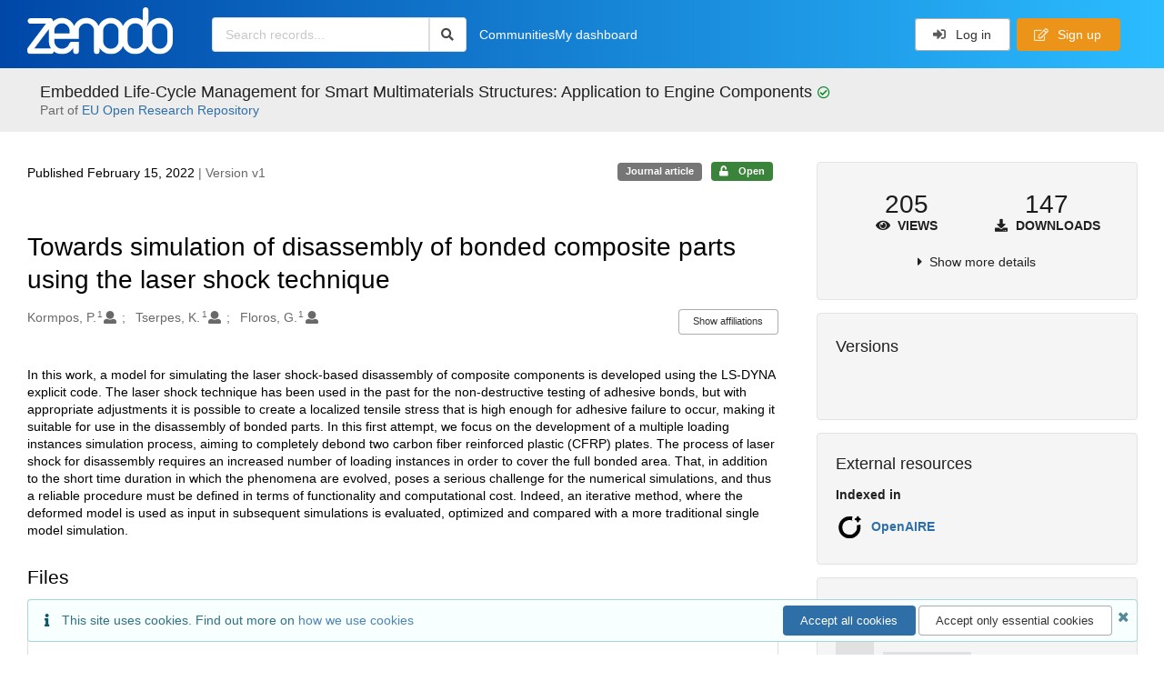

--- FILE ---
content_type: text/html; charset=utf-8
request_url: https://zenodo.org/records/7307615
body_size: 21892
content:



<!DOCTYPE html>
<html lang="en" dir="ltr">
  <head>
  
    
    <meta charset="utf-8">
    <meta http-equiv="X-UA-Compatible" content="IE=edge">
    <meta name="viewport" content="width=device-width, initial-scale=1">
    <meta name="google-site-verification" content="5fPGCLllnWrvFxH9QWI0l1TadV7byeEvfPcyK2VkS_s"/>
    <meta name="google-site-verification" content="Rp5zp04IKW-s1IbpTOGB7Z6XY60oloZD5C3kTM-AiY4"/>

    
    
    <meta name="generator" content="InvenioRDM 14.0"/>

    
    
    
  
    <meta name="description" content="In this work, a model for simulating the laser shock-based disassembly of composite components is developed using the LS-DYNA explicit code. The laser shock technique has been used in the past for the non-destructive testing of adhesive bonds, but with appropriate adjustments it is possible to create a localized tensile stress that is high enough for adhesive failure to occur, making it suitable for use in the disassembly of bonded parts. In this first attempt, we focus on the development of a multiple loading instances simulation process, aiming to completely debond two carbon fiber reinforced plastic (CFRP) plates. The process of laser shock for disassembly requires an increased number of loading instances in order to cover the full bonded area. That, in addition to the short time duration in which the phenomena are evolved, poses a serious challenge for the numerical simulations, and thus a reliable procedure must be defined in terms of functionality and computational cost. Indeed, an iterative method, where the deformed model is used as input in subsequent simulations is evaluated, optimized and compared with a more traditional single model simulation." />
    <meta name="citation_title" content="Towards simulation of disassembly of bonded composite parts using the laser shock technique" />
    <meta name="citation_author" content="Kormpos, P." />
    <meta name="citation_author" content="Tserpes, K." />
    <meta name="citation_author" content="Floros, G." />
    <meta name="citation_doi" content="10.1088/1757-899X/1226/1/012081" />
    <meta name="citation_abstract_html_url" content="https://zenodo.org/records/7307615" />
    <meta property="og:title" content="Towards simulation of disassembly of bonded composite parts using the laser shock technique" />
    <meta property="og:description" content="In this work, a model for simulating the laser shock-based disassembly of composite components is developed using the LS-DYNA explicit code. The laser shock technique has been used in the past for the non-destructive testing of adhesive bonds, but with appropriate adjustments it is possible to create a localized tensile stress that is high enough for adhesive failure to occur, making it suitable for use in the disassembly of bonded parts. In this first attempt, we focus on the development of a multiple loading instances simulation process, aiming to completely debond two carbon fiber reinforced plastic (CFRP) plates. The process of laser shock for disassembly requires an increased number of loading instances in order to cover the full bonded area. That, in addition to the short time duration in which the phenomena are evolved, poses a serious challenge for the numerical simulations, and thus a reliable procedure must be defined in terms of functionality and computational cost. Indeed, an iterative method, where the deformed model is used as input in subsequent simulations is evaluated, optimized and compared with a more traditional single model simulation." />
    <meta property="og:url" content="https://zenodo.org/records/7307615" />
    <meta property="og:site_name" content="Zenodo" />
    <meta name="twitter:card" content="summary" />
    <meta name="twitter:site" content="@zenodo_org" />
    <meta name="twitter:title" content="Towards simulation of disassembly of bonded composite parts using the laser shock technique" />
    <meta name="twitter:description" content="In this work, a model for simulating the laser shock-based disassembly of composite components is developed using the LS-DYNA explicit code. The laser shock technique has been used in the past for the non-destructive testing of adhesive bonds, but with appropriate adjustments it is possible to create a localized tensile stress that is high enough for adhesive failure to occur, making it suitable for use in the disassembly of bonded parts. In this first attempt, we focus on the development of a multiple loading instances simulation process, aiming to completely debond two carbon fiber reinforced plastic (CFRP) plates. The process of laser shock for disassembly requires an increased number of loading instances in order to cover the full bonded area. That, in addition to the short time duration in which the phenomena are evolved, poses a serious challenge for the numerical simulations, and thus a reliable procedure must be defined in terms of functionality and computational cost. Indeed, an iterative method, where the deformed model is used as input in subsequent simulations is evaluated, optimized and compared with a more traditional single model simulation." />
    
      <meta name="citation_pdf_url" content="https://zenodo.org/records/7307615/files/Kormpos_2022_IOP_Conf._Ser.__Mater._Sci._Eng._1226_012081.pdf"/>
    <link rel="alternate" type="application/pdf" href="https://zenodo.org/records/7307615/files/Kormpos_2022_IOP_Conf._Ser.__Mater._Sci._Eng._1226_012081.pdf">
    <link rel="item" type="application/pdf" href="https://zenodo.org/records/7307615/files/Kormpos_2022_IOP_Conf._Ser.__Mater._Sci._Eng._1226_012081.pdf">


<link rel="canonical" href="https://zenodo.org/records/7307615">
      <title>Towards simulation of disassembly of bonded composite parts using the laser shock technique</title>
      <link rel="shortcut icon" type="image/x-icon" href="/static/favicon.ico"/>
          <link rel="apple-touch-icon" sizes="120x120" href="/static/apple-touch-icon-120.png"/>
          <link rel="apple-touch-icon" sizes="152x152" href="/static/apple-touch-icon-152.png"/>
          <link rel="apple-touch-icon" sizes="167x167" href="/static/apple-touch-icon-167.png"/>
          <link rel="apple-touch-icon" sizes="180x180" href="/static/apple-touch-icon-180.png"/>
    
      <link rel="stylesheet" href="/static/dist/css/3526.2bdf02c28fcf25a2b8d3.css" />
      <!-- HTML5 shim and Respond.js for IE8 support of HTML5 elements and media queries -->
      <!--[if lt IE 9]>
        <script src="https://oss.maxcdn.com/html5shiv/3.7.2/html5shiv.min.js"></script>
        <script src="https://oss.maxcdn.com/respond/1.4.2/respond.min.js"></script>
      <![endif]-->
    
  </head>

  <body data-invenio-config='{"isMathJaxEnabled": "//cdnjs.cloudflare.com/ajax/libs/mathjax/3.2.2/es5/tex-mml-chtml.js?config=TeX-AMS-MML_HTMLorMML"}'  itemscope itemtype="http://schema.org/WebPage" data-spy="scroll" data-target=".scrollspy-target">
      <a id="skip-to-main" class="ui button primary ml-5 mt-5 skip-link" href="#main">Skip to main</a>
      <!--[if lt IE 8]>
        <p class="browserupgrade">You are using an <strong>outdated</strong> browser. Please <a href="http://browsehappy.com/">upgrade your browser</a> to improve your experience.</p>
      <![endif]-->
    

<div>
  <header class="theme header">

    <div class="outer-navbar">
      <div class="ui container invenio-header-container">
        <nav id="invenio-nav" class="ui inverted menu borderless p-0">
          <div class="item logo p-0">
                    <a class="logo-link" href="/">
                      <img class="ui image rdm-logo"
                            src="/static/images/invenio-rdm.svg"
                            alt="Zenodo home"/>
                    </a>
          </div>

          <div id="rdm-burger-toggle">
            <button
              id="rdm-burger-menu-icon"
              class="ui button transparent"
              aria-label="Menu"
              aria-haspopup="menu"
              aria-expanded="false"
              aria-controls="invenio-menu"
            >
              <span class="navicon" aria-hidden="true"></span>
            </button>
          </div>

          <nav
            id="invenio-menu"
            aria-labelledby="rdm-burger-menu-icon"
            class="ui fluid menu borderless mobile-hidden"
          >
            <button
              id="rdm-close-burger-menu-icon"
              class="ui button transparent"
              aria-label="Close menu"
            >
              <span class="navicon" aria-hidden="true"></span>
            </button>
    
        
          
        
    
      <div class="item p-0 search-bar">
        <div id="header-search-bar" data-options='[{"key": "communities", "text": "In this community", "value": "/communities/morpho_h2020/records"}, {"key": "records", "text": "All Zenodo", "value": "/search"}]'>
          <div class="ui fluid search">
            <div class="ui icon input">
              <input
                autocomplete="off"
                aria-label="Search records"
                placeholder="Search records..."
                type="text"
                tabindex="0"
                class="prompt"
                value=""
              >
              <i aria-hidden="true" class="search icon"></i>
            </div>
          </div>
        </div>
      </div>

                  <div class="item">
                    <a href="/communities">Communities</a>
                  </div>

              
                <div class="item">
                  <a href="/me/uploads">My dashboard</a>
                </div>
              
              <div class="right menu item">
    <form>
      <a
        href="/login/?next=/records/7307615"
        class="ui button auth-button" aria-busy="false" aria-live="polite" aria-label="Log in"
      >
        <i class="sign-in icon auth-icon" aria-hidden="true"></i>
        Log in
      </a>
      
        <a href="/signup/" class="ui button signup">
          <i class="edit outline icon"></i>
          Sign up
        </a>
      
    </form>
              </div>
          </nav>
        </nav>
      </div>
    </div>
      
      
    
      
    
    
  </header>
</div>

  <main id="main">
    <div class="invenio-page-body">
  <section id="banners" class="banners" aria-label="Information banner">
    <!-- COMMUNITY HEADER: hide it when displaying the submission request -->
    
      
        
        
          <div
            class="ui fluid container page-subheader-outer with-submenu compact ml-0-mobile mr-0-mobile">
            <div class="ui container page-subheader">
              <div class="page-subheader-element">
                <img
                  class="ui rounded image community-header-logo"
                  src="https://zenodo.org/api/communities/841b46d6-87bd-46a4-b301-263a32b505c2/logo"
                  alt=""
                />
              </div>
              <div class="page-subheader-element">
                <div class="ui header">
                  <a
                  href="/communities/morpho_h2020/records" class="ui small header">
                    Embedded Life-Cycle Management for Smart Multimaterials Structures: Application to Engine Components
                  </a>
                  <!-- Show the icon for subcommunities -->
                  
                    <p class="ml-2 mb-0 display-inline-block"><i class="green check circle outline icon"></i></p>
                  
                  
                    <div class="sub header">Part of
                      <a
                  href="/communities/eu/">
                   EU Open Research Repository
                  </a>
                </div>
                  
                </div>
                
              </div>
            </div>
          </div>
        
      
    
    <!-- /COMMUNITY HEADER -->

    <!-- PREVIEW HEADER -->
    
    <!-- /PREVIEW HEADER -->

    
  </section>


  <div class="ui container">
    <div class="ui relaxed grid mt-5">
      <div class="two column row top-padded">

        
        <article
          class="sixteen wide tablet eleven wide computer column main-record-content">
          

              

              

              <section id="record-info"
                       aria-label="Publication date and version number">
                <div class="ui grid middle aligned">
                  <div class="two column row">
                    <div class="left floated left aligned column">
                      <span class="ui" title="Publication date">
                        Published February 15, 2022
                      </span>
                      <span
                        class="label text-muted"> | Version v1</span>
                    </div>
                    <div class="right floated right aligned column">

                      
                        <span role="note"
                              class="ui label horizontal small neutral mb-5"
                              aria-label="Resource type"
                        >
                          Journal article
                        </span>
                      

                      <span role="note"
                            class="ui label horizontal small access-status open mb-5"
                            data-tooltip="The record and files are publicly accessible."
                            data-inverted=""
                            aria-label="Access status"
                      >
                        
                          <i class="icon unlock"
                             aria-hidden="true"></i>
                        
                        <span
                          aria-label="The record and files are publicly accessible.">
                          Open
                        </span>
                      </span>
                    </div>
                  </div>
                </div>
              </section>
              <div class="ui divider hidden"></div><section id="record-title-section"
                       aria-label="Record title and creators">
                <h1 id="record-title"
                    class="wrap-overflowing-text">Towards simulation of disassembly of bonded composite parts using the laser shock technique</h1>

                
                  <section id="creatibutors"
                           aria-label="Creators and contributors">

<div class="ui grid">
  
    <div class="row ui accordion affiliations">
      <div class="sixteen wide mobile twelve wide tablet thirteen wide computer column">
          <h3 class="sr-only">Creators</h3>
          <ul class="creatibutors">
            
  
  <li class="creatibutor-wrap separated">
    <a class="ui creatibutor-link"
      
        data-tooltip="University of Patras"
      
      href="/search?q=metadata.creators.person_or_org.name:%22Kormpos,+P.%22"
    >

      <span class="creatibutor-name">Kormpos, P.</span><sup class="font-tiny">1</sup></a>
  

  
    
      
    
      
    
      
    
      
    
  

  
  
    
      <i class="user icon"></i>
    
  
</li>
  
  <li class="creatibutor-wrap separated">
    <a class="ui creatibutor-link"
      
        data-tooltip="University of Patras"
      
      href="/search?q=metadata.creators.person_or_org.name:%22Tserpes,+K.%22"
    >

      <span class="creatibutor-name">Tserpes, K.</span><sup class="font-tiny">1</sup></a>
  

  
    
      
    
      
    
      
    
      
    
  

  
  
    
      <i class="user icon"></i>
    
  
</li>
  
  <li class="creatibutor-wrap separated">
    <a class="ui creatibutor-link"
      
        data-tooltip="University of Patras"
      
      href="/search?q=metadata.creators.person_or_org.name:%22Floros,+G.%22"
    >

      <span class="creatibutor-name">Floros, G.</span><sup class="font-tiny">1</sup></a>
  

  
    
      
    
      
    
      
    
      
    
  

  
  
    
      <i class="user icon"></i>
    
  
</li>
  
          </ul>
      </div>

        
        
          
<div class="ui sixteen wide tablet three wide computer column title right aligned bottom aligned">
  <button class="ui affiliations-button trigger button mini mr-0"
          aria-controls="creators-affiliations"
          data-open-text="Show affiliations"
          data-close-text="Hide affiliations"
          aria-expanded="false"
  >
    Show affiliations
  </button>
</div>

<section class="ui sixteen wide column content" id="creators-affiliations" aria-label="Affiliations for creators">
  <ul>
    
    <li>
      1.

      

      University of Patras
    </li>
  

    </ul>
</section>

        

    </div>
  

  
</div>
                  </section>
                
              </section>



  <section id="description" class="rel-mt-2 rich-input-content" aria-label="Record description">
    <h2 id="description-heading" class="sr-only">Description</h2>
    
    <div style="word-wrap: break-word;">
      <p>In this work, a model for simulating the laser shock-based disassembly of composite components is developed using the LS-DYNA explicit code. The laser shock technique has been used in the past for the non-destructive testing of adhesive bonds, but with appropriate adjustments it is possible to create a localized tensile stress that is high enough for adhesive failure to occur, making it suitable for use in the disassembly of bonded parts. In this first attempt, we focus on the development of a multiple loading instances simulation process, aiming to completely debond two carbon fiber reinforced plastic (CFRP) plates. The process of laser shock for disassembly requires an increased number of loading instances in order to cover the full bonded area. That, in addition to the short time duration in which the phenomena are evolved, poses a serious challenge for the numerical simulations, and thus a reliable procedure must be defined in terms of functionality and computational cost. Indeed, an iterative method, where the deformed model is used as input in subsequent simulations is evaluated, optimized and compared with a more traditional single model simulation.</p>
    </div>
  </section>


<section
      id="record-files" class="rel-mt-2 rel-mb-3"
      aria-label="Files"
    ><h2 id="files-heading">Files</h2>
            
  <div class="ui accordion panel mb-10 open" href="#files-preview-accordion-panel">
    <h3 class="active title panel-heading open m-0">
      <div
        role="button"
        id="files-preview-accordion-trigger"
        aria-controls="files-preview-accordion-panel"
        aria-expanded="true"
        tabindex="0"
        class="trigger"
        aria-label="File preview"
      >
        <span id="preview-file-title">Kormpos_2022_IOP_Conf._Ser.__Mater._Sci._Eng._1226_012081.pdf</span>
        <i class="angle right icon" aria-hidden="true"></i>
      </div>
    </h3>
    <div
      role="region"
      id="files-preview-accordion-panel"
      aria-labelledby="files-preview-accordion-trigger"
      class="active content preview-container pt-0 open"
    >
      <div>
        
  
  <iframe
    title="Preview"
    class="preview-iframe"
    id="preview-iframe"
    name="preview-iframe"
    src="/records/7307615/preview/Kormpos_2022_IOP_Conf._Ser.__Mater._Sci._Eng._1226_012081.pdf?include_deleted=0"
  >
  </iframe>
      </div>
    </div>
  </div>
  <div class="ui accordion panel mb-10 open" href="#files-list-accordion-panel">
    <h3 class="active title panel-heading open m-0">
      <div role="button" id="files-list-accordion-trigger" aria-controls="files-list-accordion-panel" aria-expanded="true" tabindex="0" class="trigger">
        Files
        <small class="text-muted"> (832.7 kB)</small>
        <i class="angle right icon" aria-hidden="true"></i>
      </div>
    </h3>

    <div role="region" id="files-list-accordion-panel" aria-labelledby="files-list-accordion-trigger" class="active content pt-0">
      
      <div>
        
  <table class="ui striped table files fluid open">
    <thead>
      <tr>
        <th>Name</th>
        <th>Size</th>
        <th class>
            
            <a role="button" class="ui compact mini button right floated archive-link" href="https://zenodo.org/api/records/7307615/files-archive">
              <i class="file archive icon button" aria-hidden="true"></i> Download all
            </a>
        </th>
      </tr>
    </thead>
    <tbody>
    
      
        
        
        <tr>
          <td class="ten wide">
            <div>
              <a href="/records/7307615/files/Kormpos_2022_IOP_Conf._Ser.__Mater._Sci._Eng._1226_012081.pdf?download=1">Kormpos_2022_IOP_Conf._Ser.__Mater._Sci._Eng._1226_012081.pdf</a>
            </div>
            <small class="ui text-muted font-tiny">md5:5e1299c4f83b159225972b4c19dd5d84
            <div class="ui icon inline-block" data-tooltip="This is the file fingerprint (checksum), which can be used to verify the file integrity.">
              <i class="question circle checksum icon"></i>
            </div>
            </small>
          </td>
          <td>832.7 kB</td>
          <td class="right aligned">
            <span>
              
                <a role="button" class="ui compact mini button preview-link" href="/records/7307615/preview/Kormpos_2022_IOP_Conf._Ser.__Mater._Sci._Eng._1226_012081.pdf?include_deleted=0" target="preview-iframe" data-file-key="Kormpos_2022_IOP_Conf._Ser.__Mater._Sci._Eng._1226_012081.pdf">
                  <i class="eye icon" aria-hidden="true"></i>Preview
                </a>
              
              <a role="button" class="ui compact mini button" href="/records/7307615/files/Kormpos_2022_IOP_Conf._Ser.__Mater._Sci._Eng._1226_012081.pdf?download=1">
                <i class="download icon" aria-hidden="true"></i>Download
              </a>
            </span>
          </td>
        </tr>
      
    
    </tbody>
  </table>
      </div>
    </div>
  </div>

    </section>
              

  <section id="additional-details" class="rel-mt-2" aria-label="Additional record details">











  <h2 id="record-details-heading">Additional details</h2>

  <div class="ui divider"></div>

  

  
    
      <div class="ui grid">
        <div class="sixteen wide mobile four wide tablet three wide computer column">
          <h3 class="ui header">Identifiers</h3>
        </div>
        <div class="sixteen wide mobile twelve wide tablet thirteen wide computer column">
          <dl class="details-list">
            
  
    <dt class="ui tiny header">URL</dt>
    <dd>
      
      
        <a href="https://iopscience.iop.org/article/10.1088/1757-899X/1226/1/012081" target="_blank" title="Opens in new tab">
          https://iopscience.iop.org/article/10.1088/1757-899X/1226/1/012081
        </a>
      
    </dd>
  

          </dl>
        </div>
      </div>
    
    <div class="ui divider"></div>
  

  

  
   
      <div class="ui grid">
        <div class="sixteen wide mobile four wide tablet three wide computer column">
          <h3 class="ui header">Funding</h3>
        </div>
        <div class="sixteen wide mobile twelve wide tablet thirteen wide computer column">
          <dl class="details-list">
            
  
    
  <dt class="ui tiny header">European Commission</dt><dt class="ui tiny header">
    <span class="mr-0 text-muted">
      
        MORPHO -
      Embedded Life-Cycle Management for Smart Multimaterials Structures: Application to Engine Components</span><span class="ui mini basic label " id="number-label-0">
        101006854
      </span>
        <a href="https://cordis.europa.eu/projects/101006854" target="_blank"
          rel="noopener noreferrer" aria-label="Open external link">
          <i class="external alternate icon"></i>
        </a></dt>
  

          </dl>
        </div>
      </div>
    
    <div class="ui divider"></div>
  

  

  

  



  

  </section>
    
    <section
      id="citations-search"
      data-record-pids='{"doi": {"identifier": "10.1088/1757-899X/1226/1/012081", "provider": "external"}, "oai": {"identifier": "oai:zenodo.org:7307615", "provider": "oai"}}'
      data-record-parent-pids='{"doi": {"identifier": "10.1088/1757-899X/1226/1/012081", "provider": "external"}, "oai": {"identifier": "oai:zenodo.org:7307615", "provider": "oai"}}'
      data-citations-endpoint="https://zenodo-broker.web.cern.ch/api/relationships"
      aria-label="Record citations"
      class="rel-mb-1"
    >
    </section>
  
        </article>

        
        <aside class="sixteen wide tablet five wide computer column sidebar"
               aria-label="Record details">
          




<section id="metrics" aria-label="Metrics" class="ui segment rdm-sidebar sidebar-container">


<div class="ui tiny two statistics rel-mt-1">
  
  

  <div class="ui statistic">
    <div class="value">205</div>
    <div class="label">
      <i aria-hidden="true" class="eye icon"></i>
      Views
    </div>
  </div>

  <div class="ui statistic">
    <div class="value">147</div>
    <div class="label">
      <i aria-hidden="true" class="download icon"></i>
      Downloads
    </div>
  </div>
</div>

<div class="ui accordion rel-mt-1 centered">
  <div class="title trigger" tabindex="0">
    <i class="caret right icon" aria-hidden="true"></i>
    <span
      data-open-text="Show more details"
      data-close-text="Show less details"
    >
      Show more details
    </span>
  </div>

  <div class="content">
    <table id="record-statistics" class="ui definition table fluid">
      <thead>
        <tr>
          <th></th>
          <th class="right aligned">All versions</th>
          <th class="right aligned">This version</th>
        </tr>
      </thead>
      <tbody>
        <tr>
          <td>
            Views
            <i
              tabindex="0"
              role="button"
              style="position:relative"
              class="popup-trigger question circle small icon"
              aria-expanded="false"
              aria-label="More info"
              data-variation="mini inverted"
            >
            </i>
            <p role="tooltip" class="popup-content ui flowing popup transition hidden">
              Total views
            </p>
          </td>
          <td data-label="All versions" class="right aligned">
  
    205
  
</td>
          <td data-label="This version" class="right aligned">
  
    203
  
</td>
        </tr>
        <tr>
          <td>
            Downloads
            <i
              tabindex="0"
              role="button"
              style="position:relative"
              class="popup-trigger question circle small icon"
              aria-expanded="false"
              aria-label="More info"
              data-variation="mini inverted"
            >
            </i>
            <p role="tooltip" class="popup-content ui flowing popup transition hidden">
              Total downloads
            </p>
          </td>
          <td data-label="All versions" class="right aligned">
  
    147
  
</td>
          <td data-label="This version" class="right aligned">
  
    144
  
</td>
        </tr>
        <tr>
          <td>
            Data volume
            <i
              tabindex="0"
              role="button"
              style="position:relative"
              class="popup-trigger question circle small icon"
              aria-expanded="false"
              aria-label="More info"
              data-variation="mini inverted"
            >
            </i>
            <p role="tooltip" class="popup-content ui flowing popup transition hidden">
              Total data volume
            </p>
          </td>

          <td data-label="All versions" class="right aligned">135.7 MB</td>
          <td data-label="This version" class="right aligned">132.4 MB</td>
        </tr>
      </tbody>
    </table>
    <p class="text-align-center rel-mt-1">
      <small>
        <a href="/help/statistics">More info on how stats are collected....</a>
      </small>
    </p>
  </div>

</div>

</section>

<div class="sidebar-container">
  <h2 class="ui medium top attached header mt-0">Versions</h2>
  <div id="record-versions" class="ui segment rdm-sidebar bottom attached pl-0 pr-0 pt-0">
    <div class="versions">
      <div id="recordVersions" data-record='{"access": {"embargo": {"active": false, "reason": null}, "files": "public", "record": "public", "status": "open"}, "created": "2022-11-09T11:23:33.277324+00:00", "custom_fields": {}, "deletion_status": {"is_deleted": false, "status": "P"}, "expanded": {"parent": {"access": {"owned_by": {"active": null, "blocked_at": null, "confirmed_at": null, "email": "", "id": "366923", "is_current_user": false, "links": {"avatar": "https://zenodo.org/api/users/366923/avatar.svg", "records_html": "https://zenodo.org/search/records?q=parent.access.owned_by.user:366923", "self": "https://zenodo.org/api/users/366923"}, "profile": {"affiliations": "", "full_name": "\u00c1ngela Mu\u00f1iz"}, "username": "Amunizvarela", "verified_at": null}}, "communities": {"default": {"access": {"review_policy": "open", "visibility": "public"}, "id": "841b46d6-87bd-46a4-b301-263a32b505c2", "links": {"logo": "https://zenodo.org/api/communities/841b46d6-87bd-46a4-b301-263a32b505c2/logo"}, "metadata": {"description": null, "title": "Embedded Life-Cycle Management for Smart Multimaterials Structures: Application to Engine Components", "type": {"id": "project", "title": {"de": "Projekt", "en": "Project"}}}, "slug": "morpho_h2020"}}}}, "files": {"count": 1, "enabled": true, "entries": {"Kormpos_2022_IOP_Conf._Ser.__Mater._Sci._Eng._1226_012081.pdf": {"access": {"hidden": false}, "checksum": "md5:5e1299c4f83b159225972b4c19dd5d84", "ext": "pdf", "id": "b67e2111-6dad-4f52-828d-c851c76d9503", "key": "Kormpos_2022_IOP_Conf._Ser.__Mater._Sci._Eng._1226_012081.pdf", "links": {"content": "https://zenodo.org/api/records/7307615/files/Kormpos_2022_IOP_Conf._Ser.__Mater._Sci._Eng._1226_012081.pdf/content", "iiif_api": "https://zenodo.org/api/iiif/record:7307615:Kormpos_2022_IOP_Conf._Ser.__Mater._Sci._Eng._1226_012081.pdf/full/full/0/default.png", "iiif_base": "https://zenodo.org/api/iiif/record:7307615:Kormpos_2022_IOP_Conf._Ser.__Mater._Sci._Eng._1226_012081.pdf", "iiif_canvas": "https://zenodo.org/api/iiif/record:7307615/canvas/Kormpos_2022_IOP_Conf._Ser.__Mater._Sci._Eng._1226_012081.pdf", "iiif_info": "https://zenodo.org/api/iiif/record:7307615:Kormpos_2022_IOP_Conf._Ser.__Mater._Sci._Eng._1226_012081.pdf/info.json", "self": "https://zenodo.org/api/records/7307615/files/Kormpos_2022_IOP_Conf._Ser.__Mater._Sci._Eng._1226_012081.pdf"}, "metadata": null, "mimetype": "application/pdf", "size": 832667, "storage_class": "L"}}, "order": [], "total_bytes": 832667}, "id": "7307615", "is_draft": false, "is_published": true, "links": {"access": "https://zenodo.org/api/records/7307615/access", "access_grants": "https://zenodo.org/api/records/7307615/access/grants", "access_links": "https://zenodo.org/api/records/7307615/access/links", "access_request": "https://zenodo.org/api/records/7307615/access/request", "access_users": "https://zenodo.org/api/records/7307615/access/users", "archive": "https://zenodo.org/api/records/7307615/files-archive", "archive_media": "https://zenodo.org/api/records/7307615/media-files-archive", "communities": "https://zenodo.org/api/records/7307615/communities", "communities-suggestions": "https://zenodo.org/api/records/7307615/communities-suggestions", "doi": "https://doi.org/10.1088/1757-899X/1226/1/012081", "draft": "https://zenodo.org/api/records/7307615/draft", "file_modification": "https://zenodo.org/api/records/7307615/file-modification", "files": "https://zenodo.org/api/records/7307615/files", "latest": "https://zenodo.org/api/records/7307615/versions/latest", "latest_html": "https://zenodo.org/records/7307615/latest", "media_files": "https://zenodo.org/api/records/7307615/media-files", "parent": "https://zenodo.org/api/records/7307614", "parent_html": "https://zenodo.org/records/7307614", "preview_html": "https://zenodo.org/records/7307615?preview=1", "request_deletion": "https://zenodo.org/api/records/7307615/request-deletion", "requests": "https://zenodo.org/api/records/7307615/requests", "reserve_doi": "https://zenodo.org/api/records/7307615/draft/pids/doi", "self": "https://zenodo.org/api/records/7307615", "self_doi": "https://doi.org/10.1088/1757-899X/1226/1/012081", "self_doi_html": "https://zenodo.org/doi/10.1088/1757-899X/1226/1/012081", "self_html": "https://zenodo.org/records/7307615", "self_iiif_manifest": "https://zenodo.org/api/iiif/record:7307615/manifest", "self_iiif_sequence": "https://zenodo.org/api/iiif/record:7307615/sequence/default", "thumbnails": {"10": "https://zenodo.org/api/iiif/record:7307615:Kormpos_2022_IOP_Conf._Ser.__Mater._Sci._Eng._1226_012081.pdf/full/%5E10,/0/default.jpg", "100": "https://zenodo.org/api/iiif/record:7307615:Kormpos_2022_IOP_Conf._Ser.__Mater._Sci._Eng._1226_012081.pdf/full/%5E100,/0/default.jpg", "1200": "https://zenodo.org/api/iiif/record:7307615:Kormpos_2022_IOP_Conf._Ser.__Mater._Sci._Eng._1226_012081.pdf/full/%5E1200,/0/default.jpg", "250": "https://zenodo.org/api/iiif/record:7307615:Kormpos_2022_IOP_Conf._Ser.__Mater._Sci._Eng._1226_012081.pdf/full/%5E250,/0/default.jpg", "50": "https://zenodo.org/api/iiif/record:7307615:Kormpos_2022_IOP_Conf._Ser.__Mater._Sci._Eng._1226_012081.pdf/full/%5E50,/0/default.jpg", "750": "https://zenodo.org/api/iiif/record:7307615:Kormpos_2022_IOP_Conf._Ser.__Mater._Sci._Eng._1226_012081.pdf/full/%5E750,/0/default.jpg"}, "versions": "https://zenodo.org/api/records/7307615/versions"}, "media_files": {"count": 1, "enabled": true, "entries": {"Kormpos_2022_IOP_Conf._Ser.__Mater._Sci._Eng._1226_012081.pdf.ptif": {"access": {"hidden": true}, "ext": "ptif", "id": "3750ea0b-3e9e-4289-b77e-d9d7d997021f", "key": "Kormpos_2022_IOP_Conf._Ser.__Mater._Sci._Eng._1226_012081.pdf.ptif", "links": {"content": "https://zenodo.org/api/records/7307615/files/Kormpos_2022_IOP_Conf._Ser.__Mater._Sci._Eng._1226_012081.pdf.ptif/content", "self": "https://zenodo.org/api/records/7307615/files/Kormpos_2022_IOP_Conf._Ser.__Mater._Sci._Eng._1226_012081.pdf.ptif"}, "metadata": null, "mimetype": "application/octet-stream", "processor": {"source_file_id": "b67e2111-6dad-4f52-828d-c851c76d9503", "status": "finished", "type": "image-tiles"}, "size": 0, "storage_class": "L"}}, "order": [], "total_bytes": 0}, "metadata": {"creators": [{"affiliations": [{"name": "University of Patras"}], "person_or_org": {"family_name": "Kormpos", "given_name": "P.", "name": "Kormpos, P.", "type": "personal"}}, {"affiliations": [{"name": "University of Patras"}], "person_or_org": {"family_name": "Tserpes", "given_name": "K.", "name": "Tserpes, K.", "type": "personal"}}, {"affiliations": [{"name": "University of Patras"}], "person_or_org": {"family_name": "Floros", "given_name": "G.", "name": "Floros, G.", "type": "personal"}}], "description": "\u003cp\u003eIn this work, a model for simulating the laser shock-based disassembly of composite components is developed using the LS-DYNA explicit code. The laser shock technique has been used in the past for the non-destructive testing of adhesive bonds, but with appropriate adjustments it is possible to create a localized tensile stress that is high enough for adhesive failure to occur, making it suitable for use in the disassembly of bonded parts. In this first attempt, we focus on the development of a multiple loading instances simulation process, aiming to completely debond two carbon fiber reinforced plastic (CFRP) plates. The process of laser shock for disassembly requires an increased number of loading instances in order to cover the full bonded area. That, in addition to the short time duration in which the phenomena are evolved, poses a serious challenge for the numerical simulations, and thus a reliable procedure must be defined in terms of functionality and computational cost. Indeed, an iterative method, where the deformed model is used as input in subsequent simulations is evaluated, optimized and compared with a more traditional single model simulation.\u003c/p\u003e", "funding": [{"award": {"acronym": "MORPHO", "id": "00k4n6c32::101006854", "identifiers": [{"identifier": "https://cordis.europa.eu/projects/101006854", "scheme": "url"}], "number": "101006854", "program": "H2020-EU.3.4.", "title": {"en": "Embedded Life-Cycle Management for Smart Multimaterials Structures: Application to Engine Components"}}, "funder": {"id": "00k4n6c32", "name": "European Commission"}}], "identifiers": [{"identifier": "https://iopscience.iop.org/article/10.1088/1757-899X/1226/1/012081", "scheme": "url"}], "languages": [{"id": "eng", "title": {"en": "English"}}], "publication_date": "2022-02-15", "publisher": "Zenodo", "resource_type": {"id": "publication-article", "title": {"de": "Zeitschriftenartikel", "en": "Journal article"}}, "rights": [{"description": {"en": ""}, "icon": "cc-by-icon", "id": "cc-by-3.0", "props": {"scheme": "spdx", "url": "https://creativecommons.org/licenses/by/3.0/legalcode"}, "title": {"en": "Creative Commons Attribution 3.0 Unported"}}], "title": "Towards simulation of disassembly of bonded composite parts using the laser shock technique"}, "parent": {"access": {"owned_by": {"user": "366923"}, "settings": {"accept_conditions_text": null, "allow_guest_requests": false, "allow_user_requests": false, "secret_link_expiration": 0}}, "communities": {"default": "841b46d6-87bd-46a4-b301-263a32b505c2", "entries": [{"access": {"member_policy": "open", "members_visibility": "public", "record_submission_policy": "open", "review_policy": "open", "visibility": "public"}, "children": {"allow": false}, "created": "2022-06-29T07:43:19.148186+00:00", "custom_fields": {"subjects": [{"id": "euroscivoc:1239"}, {"id": "euroscivoc:1737"}, {"id": "euroscivoc:67"}, {"id": "euroscivoc:453"}, {"id": "euroscivoc:63"}, {"id": "euroscivoc:1181"}, {"id": "euroscivoc:451"}, {"id": "euroscivoc:75"}, {"id": "euroscivoc:469"}, {"id": "euroscivoc:1247"}, {"id": "euroscivoc:429"}, {"id": "euroscivoc:461"}]}, "deletion_status": {"is_deleted": false, "status": "P"}, "id": "841b46d6-87bd-46a4-b301-263a32b505c2", "links": {}, "metadata": {"funding": [{"award": {"id": "00k4n6c32::101006854"}, "funder": {"id": "00k4n6c32"}}], "organizations": [{"id": "018pp1107"}, {"id": "017wvtq80"}, {"id": "02e2c7k09"}, {"id": "03eyr3b88"}, {"id": "0494t4v58"}, {"name": "ESI Group"}, {"name": "COMET TRAITEMENTS"}, {"name": "FISENS GMBH"}, {"id": "05sqf9v67"}, {"name": "FRAUNHOFER IFAM"}], "page": "\u003cp\u003e\u003cstrong\u003eMORPHO\u003c/strong\u003e\u0026nbsp;is an\u0026nbsp;\u003cstrong\u003eindustrial research project\u003c/strong\u003e, financed by the Horizon 2020 programme with a budget of \u0026euro;5 million, whose ambition is to accompany the development of smart aeronautical parts namely engine fan blades, to endow them with cognitive capabilities, and to optimise their manufacturing and their life cycle management.\u003cbr\u003e\n\u003cbr\u003e\n\u003cstrong\u003eMORPHO \u0026quot;Manufacturing, Overhaul, Repair for Prognosis Health Overreach\u0026quot;\u003c/strong\u003e\u0026nbsp;aims to, design, develop, test and validate an innovative, robust, and environmentally friendly industrial process to manufacture, monitor, and recycle a\u0026nbsp;\u003cstrong\u003enew generation of intelligent, multifunctional, multi-material parts\u0026nbsp;\u003c/strong\u003esuch as engine fan blades. This process will rely on embedded sensors, data-driven hybrid twins, and machine learning algorithms to track the entire life cycle of the targeted aeronautical parts in real-time.\u003cbr\u003e\n\u003cbr\u003e\n\u003cstrong\u003eThe final goal of MORPHO is to contribute to developing standards that will enable a reliable, sustainable, agile, and cost-competitive industrialization of smart structures for aeronautics\u003c/strong\u003e.\u003c/p\u003e\n\n\u003cp\u003eThis project has received funding from the European Union\u0026rsquo;s \u003cstrong\u003eHorizon 2020 research and innovation programme\u003c/strong\u003e under grant agreement No \u003cstrong\u003eGA 101006854\u003c/strong\u003e\u003c/p\u003e\n\n\u003cp\u003ehttps://morpho-h2020.eu/\u0026nbsp;\u003c/p\u003e\n\n\u003cp\u003ehttps://cordis.europa.eu/project/id/101006854\u003c/p\u003e", "title": "Embedded Life-Cycle Management for Smart Multimaterials Structures: Application to Engine Components", "type": {"id": "project"}, "website": "https://morpho-h2020.eu/"}, "parent": {"access": {"member_policy": "open", "members_visibility": "restricted", "record_submission_policy": "open", "review_policy": "closed", "visibility": "public"}, "children": {"allow": true}, "created": "2022-11-23T15:53:29.436323+00:00", "custom_fields": {}, "deletion_status": {"is_deleted": false, "status": "P"}, "id": "f0a8b890-f97a-4eb2-9eac-8b8a712d3a6c", "links": {}, "metadata": {"curation_policy": "\u003ch2\u003eCuration policy\u003c/h2\u003e\n\u003cp\u003eThe EU Open Research Repository serves as a repository for research outputs (data, software, posters, presentations, publications, etc) which have been funded under an EU research funding programme such as Horizon Europe, Euratom or earlier Framework Programmes.\u003c/p\u003e\n\u003cp\u003eThe community is managed by CERN on behalf of the European Commission.\u0026nbsp;\u003c/p\u003e\n\u003cp\u003e\u003ca href=\"https://about.zenodo.org/policies/\"\u003eZenodo\u0026rsquo;s general policies\u003c/a\u003e and \u003ca href=\"https://about.zenodo.org/terms/\"\u003eTerms of Use\u003c/a\u003e apply to all content.\u003c/p\u003e\n\u003ch3\u003eScope\u003c/h3\u003e\n\u003cp\u003eThe EU Open Research Repository accepts all digital research objects which is a research output stemming from one of EU\u0026rsquo;s research and innovation funding programmes. The funding programmes currently include:\u003c/p\u003e\n\u003cul\u003e\n\u003cli\u003e\n\u003cp\u003eHorizon Europe (including ERC, MSCA), earlier Framework Programmes (eg Horizon 2020) as well as Euratom.\u003c/p\u003e\n\u003c/li\u003e\n\u003c/ul\u003e\n\u003cp\u003eIn line with the principle as open as possible, as closed as necessary both public and restricted content is accepted. See note on how \u003ca href=\"https://about.zenodo.org/infrastructure/\"\u003eZenodo handles restricted content\u003c/a\u003e.\u003c/p\u003e\n\u003ch3\u003eContent submission\u003c/h3\u003e\n\u003cp\u003eEU programme beneficiaries are eligible to submit content to the community. The community supports three types of content submissions:\u003c/p\u003e\n\u003cul\u003e\n\u003cli\u003e\n\u003cp\u003eSubmission via an EU Project Community (through user interface or programmatic APIs).\u003c/p\u003e\n\u003c/li\u003e\n\u003cli\u003e\n\u003cp\u003eSubmission directly to the EU Open Research Repository.\u003c/p\u003e\n\u003c/li\u003e\n\u003cli\u003e\n\u003cp\u003eAutomated harvesting from existing Zenodo content.\u003c/p\u003e\n\u003c/li\u003e\n\u003c/ul\u003e\n\u003ch4\u003eProject community (preferred)\u003c/h4\u003e\n\u003cp\u003eA representative of an EU project may request an EU Project Community and invite other project participants as members of the community. The project community is linked to one or more European Commission grants. All records in the project community are automatically integrated into the EU Open Research Repository immediately upon acceptance into the project community.\u0026nbsp;\u003c/p\u003e\n\u003ch4\u003eDirect submission\u003c/h4\u003e\n\u003cp\u003eAny user may submit a record directly to the EU Open Research Repository. The submission will be moderated by Zenodo staff for compliance with the minimal required metadata requirements and its correctness.\u003c/p\u003e\n\u003ch4\u003eAutomated harvesting\u003c/h4\u003e\n\u003cp\u003eRecords found among Zenodo\u0026rsquo;s existing content will on a regular basis automatically be integrated if they are found to comply with the requirements. The submissions through this method are integrated into the EU Open Research Repository with delay in a fully automated way.\u003c/p\u003e\n\u003ch3\u003eDescriptive information\u003c/h3\u003e\n\u003ch4\u003eMinimal metadata requirements\u003c/h4\u003e\n\u003cp\u003eRecords in the EU Open Research Repository are required to comply with the following minimal metadata requirements:\u003c/p\u003e\n\u003cul\u003e\n\u003cli\u003e\n\u003cp\u003eVisibility: Both public and restricted (with or without embargo and/or access request)\u003c/p\u003e\n\u003c/li\u003e\n\u003cli\u003e\n\u003cp\u003eResource types: All resource types.\u003c/p\u003e\n\u003c/li\u003e\n\u003cli\u003e\n\u003cp\u003eLicenses: Public and embargoed records MUST specify a license. The chosen license SHOULD be compliant with the Horizon Europe open science requirements (see \u003ca href=\"/communities/eu/pages/open-science\"\u003eOpen Science in Horizon Europe\u003c/a\u003e)\u003c/p\u003e\n\u003c/li\u003e\n\u003cli\u003e\n\u003cp\u003eFunding information: Records MUST specify at least one grant from the European Commission.\u003c/p\u003e\n\u003c/li\u003e\n\u003cli\u003eJournal articles: Records MUST specify at the publishing venue (e.g. the journal the article was published in).\u003c/li\u003e\n\u003cli\u003e\n\u003cp\u003eCreators: Creators SHOULD be identified with a persistent identifier (e.g. ORCID, GND, \u0026hellip;), and affiliations SHOULD be identified with a persistent identifier (e.g. ROR, ISNI, \u0026hellip;)\u003c/p\u003e\n\u003c/li\u003e\n\u003cli\u003e\n\u003cp\u003eSubjects: Records SHOULD specify one or more fields of science from the \u003ca href=\"https://op.europa.eu/en/web/eu-vocabularies/euroscivoc\"\u003eEuropean Science Vocabulary\u003c/a\u003e.\u003c/p\u003e\n\u003c/li\u003e\n\u003c/ul\u003e\n\u003cp\u003eThese metadata requirements comes from the related open science requirements in Horizon Europe which are detailed in each project\u0027s grant agreement.\u003c/p\u003e\n\u003ch3\u003eReview \u0026amp; moderation\u003c/h3\u003e\n\u003cp\u003eAll submissions undergo automated curation checks for compliance with the policy. Submissions through project communities are in addition reviewed by the project community. Submission directly to the EU Open Research Repository is in addiotn reviewed by Zenodo staff.\u003c/p\u003e\n\u003cp\u003eCommunity curators may at any point edit metadata of the records in the community without notice through human or automated processing. The curators may at their sole discretion remove records from the community that are deemed not to comply with the content and curation policy or which are deemed of insufficient quality.\u003c/p\u003e\n\u003ch3\u003eUpdates\u003c/h3\u003e\n\u003cp\u003eThe content and curation policy is subject to change by the community owner at any time and without notice, other than through updating this page.\u003c/p\u003e", "description": "Open repository for EU-funded research outputs from Horizon Europe, Euratom, and earlier Framework Programmes.", "funding": [{"funder": {"id": "00k4n6c32"}}], "organizations": [{"id": "00k4n6c32"}], "page": "\u003ch2\u003eAbout\u003c/h2\u003e\n\u003cp\u003eThe EU Open Research Repository is a Zenodo-community dedicated to fostering open science and enhancing the visibility and accessibility of research outputs funded by the European Union. The community is managed by CERN on behalf of the European Commission.\u003c/p\u003e\n\u003ch3\u003eMission\u003c/h3\u003e\n\u003cp\u003eThe mission of the repository is to support the implementation of the EU\u0027s open science policy, providing a trusted and comprehensive space for researchers to share their research outputs such as data, software, reports, presentations, posters and more. The EU Open Research Repository simplifies the process of complying with open science requirements, ensuring that research outputs from Horizon Europe, Euratom, and earlier Framework Programmes are freely accessible, thereby accelerating scientific discovery and innovation.\u003c/p\u003e\n\u003ch3\u003eEU Open Research Repository vs Open Research Europe (ORE)\u003c/h3\u003e\n\u003cp\u003eThe EU Open Research Repository serves as a complementary platform to the \u003ca href=\"https://open-research-europe.ec.europa.eu/\"\u003eOpen Research Europe\u003c/a\u003e (ORE) publishing platform. Open Research Europe focuses on providing a publishing venue for peer-reviewed articles, ensuring that research meets rigorous academic standards. The EU Open Research Repository provides a space for all the other research outputs including data sets, software, posters, and presentations that are out of scope for ORE. This holistic approach enables researchers to not only publish their findings but also share the underlying data and materials that support their work, fostering transparency and reproducibility in the scientific process.\u0026nbsp;\u003c/p\u003e\n\u003ch3\u003eFunding\u003c/h3\u003e\n\u003cp\u003eThe EU Open Research Repository is funded by the European Union under grant agreement no. \u003ca href=\"https://cordis.europa.eu/project/id/101122956\"\u003e101122956\u003c/a\u003e (HORIZON-ZEN). For more information about the project see\u0026nbsp;\u003ca href=\"https://about.zenodo.org/projects/horizon-zen/\"\u003ehttps://about.zenodo.org/projects/horizon-zen/.\u003c/a\u003e\u003c/p\u003e", "title": "EU Open Research Repository", "type": {"id": "organization"}, "website": "https://research-and-innovation.ec.europa.eu"}, "revision_id": 23, "slug": "eu", "theme": {"brand": "horizon", "enabled": true, "style": {"font": {"family": "Arial, sans-serif", "size": "16px", "weight": 600}, "mainHeaderBackgroundColor": "#FFFFFF", "primaryColor": "#004494", "primaryTextColor": "#FFFFFF", "secondaryColor": "#FFD617", "secondaryTextColor": "#000000", "tertiaryColor": "#e3eefd", "tertiaryTextColor": "#1c5694"}}, "updated": "2025-03-30T18:32:53.868593+00:00"}, "revision_id": 2, "slug": "morpho_h2020", "updated": "2024-12-17T14:10:56.561471+00:00"}, {"access": {"member_policy": "open", "members_visibility": "restricted", "record_submission_policy": "open", "review_policy": "closed", "visibility": "public"}, "children": {"allow": true}, "created": "2022-11-23T15:53:29.436323+00:00", "custom_fields": {}, "deletion_status": {"is_deleted": false, "status": "P"}, "id": "f0a8b890-f97a-4eb2-9eac-8b8a712d3a6c", "links": {}, "metadata": {"curation_policy": "\u003ch2\u003eCuration policy\u003c/h2\u003e\n\u003cp\u003eThe EU Open Research Repository serves as a repository for research outputs (data, software, posters, presentations, publications, etc) which have been funded under an EU research funding programme such as Horizon Europe, Euratom or earlier Framework Programmes.\u003c/p\u003e\n\u003cp\u003eThe community is managed by CERN on behalf of the European Commission.\u0026nbsp;\u003c/p\u003e\n\u003cp\u003e\u003ca href=\"https://about.zenodo.org/policies/\"\u003eZenodo\u0026rsquo;s general policies\u003c/a\u003e and \u003ca href=\"https://about.zenodo.org/terms/\"\u003eTerms of Use\u003c/a\u003e apply to all content.\u003c/p\u003e\n\u003ch3\u003eScope\u003c/h3\u003e\n\u003cp\u003eThe EU Open Research Repository accepts all digital research objects which is a research output stemming from one of EU\u0026rsquo;s research and innovation funding programmes. The funding programmes currently include:\u003c/p\u003e\n\u003cul\u003e\n\u003cli\u003e\n\u003cp\u003eHorizon Europe (including ERC, MSCA), earlier Framework Programmes (eg Horizon 2020) as well as Euratom.\u003c/p\u003e\n\u003c/li\u003e\n\u003c/ul\u003e\n\u003cp\u003eIn line with the principle as open as possible, as closed as necessary both public and restricted content is accepted. See note on how \u003ca href=\"https://about.zenodo.org/infrastructure/\"\u003eZenodo handles restricted content\u003c/a\u003e.\u003c/p\u003e\n\u003ch3\u003eContent submission\u003c/h3\u003e\n\u003cp\u003eEU programme beneficiaries are eligible to submit content to the community. The community supports three types of content submissions:\u003c/p\u003e\n\u003cul\u003e\n\u003cli\u003e\n\u003cp\u003eSubmission via an EU Project Community (through user interface or programmatic APIs).\u003c/p\u003e\n\u003c/li\u003e\n\u003cli\u003e\n\u003cp\u003eSubmission directly to the EU Open Research Repository.\u003c/p\u003e\n\u003c/li\u003e\n\u003cli\u003e\n\u003cp\u003eAutomated harvesting from existing Zenodo content.\u003c/p\u003e\n\u003c/li\u003e\n\u003c/ul\u003e\n\u003ch4\u003eProject community (preferred)\u003c/h4\u003e\n\u003cp\u003eA representative of an EU project may request an EU Project Community and invite other project participants as members of the community. The project community is linked to one or more European Commission grants. All records in the project community are automatically integrated into the EU Open Research Repository immediately upon acceptance into the project community.\u0026nbsp;\u003c/p\u003e\n\u003ch4\u003eDirect submission\u003c/h4\u003e\n\u003cp\u003eAny user may submit a record directly to the EU Open Research Repository. The submission will be moderated by Zenodo staff for compliance with the minimal required metadata requirements and its correctness.\u003c/p\u003e\n\u003ch4\u003eAutomated harvesting\u003c/h4\u003e\n\u003cp\u003eRecords found among Zenodo\u0026rsquo;s existing content will on a regular basis automatically be integrated if they are found to comply with the requirements. The submissions through this method are integrated into the EU Open Research Repository with delay in a fully automated way.\u003c/p\u003e\n\u003ch3\u003eDescriptive information\u003c/h3\u003e\n\u003ch4\u003eMinimal metadata requirements\u003c/h4\u003e\n\u003cp\u003eRecords in the EU Open Research Repository are required to comply with the following minimal metadata requirements:\u003c/p\u003e\n\u003cul\u003e\n\u003cli\u003e\n\u003cp\u003eVisibility: Both public and restricted (with or without embargo and/or access request)\u003c/p\u003e\n\u003c/li\u003e\n\u003cli\u003e\n\u003cp\u003eResource types: All resource types.\u003c/p\u003e\n\u003c/li\u003e\n\u003cli\u003e\n\u003cp\u003eLicenses: Public and embargoed records MUST specify a license. The chosen license SHOULD be compliant with the Horizon Europe open science requirements (see \u003ca href=\"/communities/eu/pages/open-science\"\u003eOpen Science in Horizon Europe\u003c/a\u003e)\u003c/p\u003e\n\u003c/li\u003e\n\u003cli\u003e\n\u003cp\u003eFunding information: Records MUST specify at least one grant from the European Commission.\u003c/p\u003e\n\u003c/li\u003e\n\u003cli\u003eJournal articles: Records MUST specify at the publishing venue (e.g. the journal the article was published in).\u003c/li\u003e\n\u003cli\u003e\n\u003cp\u003eCreators: Creators SHOULD be identified with a persistent identifier (e.g. ORCID, GND, \u0026hellip;), and affiliations SHOULD be identified with a persistent identifier (e.g. ROR, ISNI, \u0026hellip;)\u003c/p\u003e\n\u003c/li\u003e\n\u003cli\u003e\n\u003cp\u003eSubjects: Records SHOULD specify one or more fields of science from the \u003ca href=\"https://op.europa.eu/en/web/eu-vocabularies/euroscivoc\"\u003eEuropean Science Vocabulary\u003c/a\u003e.\u003c/p\u003e\n\u003c/li\u003e\n\u003c/ul\u003e\n\u003cp\u003eThese metadata requirements comes from the related open science requirements in Horizon Europe which are detailed in each project\u0027s grant agreement.\u003c/p\u003e\n\u003ch3\u003eReview \u0026amp; moderation\u003c/h3\u003e\n\u003cp\u003eAll submissions undergo automated curation checks for compliance with the policy. Submissions through project communities are in addition reviewed by the project community. Submission directly to the EU Open Research Repository is in addiotn reviewed by Zenodo staff.\u003c/p\u003e\n\u003cp\u003eCommunity curators may at any point edit metadata of the records in the community without notice through human or automated processing. The curators may at their sole discretion remove records from the community that are deemed not to comply with the content and curation policy or which are deemed of insufficient quality.\u003c/p\u003e\n\u003ch3\u003eUpdates\u003c/h3\u003e\n\u003cp\u003eThe content and curation policy is subject to change by the community owner at any time and without notice, other than through updating this page.\u003c/p\u003e", "description": "Open repository for EU-funded research outputs from Horizon Europe, Euratom, and earlier Framework Programmes.", "funding": [{"funder": {"id": "00k4n6c32"}}], "organizations": [{"id": "00k4n6c32"}], "page": "\u003ch2\u003eAbout\u003c/h2\u003e\n\u003cp\u003eThe EU Open Research Repository is a Zenodo-community dedicated to fostering open science and enhancing the visibility and accessibility of research outputs funded by the European Union. The community is managed by CERN on behalf of the European Commission.\u003c/p\u003e\n\u003ch3\u003eMission\u003c/h3\u003e\n\u003cp\u003eThe mission of the repository is to support the implementation of the EU\u0027s open science policy, providing a trusted and comprehensive space for researchers to share their research outputs such as data, software, reports, presentations, posters and more. The EU Open Research Repository simplifies the process of complying with open science requirements, ensuring that research outputs from Horizon Europe, Euratom, and earlier Framework Programmes are freely accessible, thereby accelerating scientific discovery and innovation.\u003c/p\u003e\n\u003ch3\u003eEU Open Research Repository vs Open Research Europe (ORE)\u003c/h3\u003e\n\u003cp\u003eThe EU Open Research Repository serves as a complementary platform to the \u003ca href=\"https://open-research-europe.ec.europa.eu/\"\u003eOpen Research Europe\u003c/a\u003e (ORE) publishing platform. Open Research Europe focuses on providing a publishing venue for peer-reviewed articles, ensuring that research meets rigorous academic standards. The EU Open Research Repository provides a space for all the other research outputs including data sets, software, posters, and presentations that are out of scope for ORE. This holistic approach enables researchers to not only publish their findings but also share the underlying data and materials that support their work, fostering transparency and reproducibility in the scientific process.\u0026nbsp;\u003c/p\u003e\n\u003ch3\u003eFunding\u003c/h3\u003e\n\u003cp\u003eThe EU Open Research Repository is funded by the European Union under grant agreement no. \u003ca href=\"https://cordis.europa.eu/project/id/101122956\"\u003e101122956\u003c/a\u003e (HORIZON-ZEN). For more information about the project see\u0026nbsp;\u003ca href=\"https://about.zenodo.org/projects/horizon-zen/\"\u003ehttps://about.zenodo.org/projects/horizon-zen/.\u003c/a\u003e\u003c/p\u003e", "title": "EU Open Research Repository", "type": {"id": "organization"}, "website": "https://research-and-innovation.ec.europa.eu"}, "revision_id": 23, "slug": "eu", "theme": {"brand": "horizon", "enabled": true, "style": {"font": {"family": "Arial, sans-serif", "size": "16px", "weight": 600}, "mainHeaderBackgroundColor": "#FFFFFF", "primaryColor": "#004494", "primaryTextColor": "#FFFFFF", "secondaryColor": "#FFD617", "secondaryTextColor": "#000000", "tertiaryColor": "#e3eefd", "tertiaryTextColor": "#1c5694"}}, "updated": "2025-03-30T18:32:53.868593+00:00"}], "ids": ["841b46d6-87bd-46a4-b301-263a32b505c2", "f0a8b890-f97a-4eb2-9eac-8b8a712d3a6c"]}, "id": "7307614", "pids": {}}, "pids": {"doi": {"identifier": "10.1088/1757-899X/1226/1/012081", "provider": "external"}, "oai": {"identifier": "oai:zenodo.org:7307615", "provider": "oai"}}, "revision_id": 5, "stats": {"all_versions": {"data_volume": 135724721.0, "downloads": 163, "unique_downloads": 147, "unique_views": 205, "views": 215}, "this_version": {"data_volume": 132394053.0, "downloads": 159, "unique_downloads": 144, "unique_views": 203, "views": 213}}, "status": "published", "swh": {}, "ui": {"access_status": {"description_l10n": "The record and files are publicly accessible.", "embargo_date_l10n": null, "icon": "unlock", "id": "open", "message_class": "", "title_l10n": "Open"}, "created_date_l10n_long": "November 9, 2022", "creators": {"affiliations": [[1, "University of Patras", null]], "creators": [{"affiliations": [[1, "University of Patras"]], "person_or_org": {"family_name": "Kormpos", "given_name": "P.", "name": "Kormpos, P.", "type": "personal"}}, {"affiliations": [[1, "University of Patras"]], "person_or_org": {"family_name": "Tserpes", "given_name": "K.", "name": "Tserpes, K.", "type": "personal"}}, {"affiliations": [[1, "University of Patras"]], "person_or_org": {"family_name": "Floros", "given_name": "G.", "name": "Floros, G.", "type": "personal"}}]}, "custom_fields": {}, "description_stripped": "In this work, a model for simulating the laser shock-based disassembly of composite components is developed using the LS-DYNA explicit code. The laser shock technique has been used in the past for the non-destructive testing of adhesive bonds, but with appropriate adjustments it is possible to create a localized tensile stress that is high enough for adhesive failure to occur, making it suitable for use in the disassembly of bonded parts. In this first attempt, we focus on the development of a multiple loading instances simulation process, aiming to completely debond two carbon fiber reinforced plastic (CFRP) plates. The process of laser shock for disassembly requires an increased number of loading instances in order to cover the full bonded area. That, in addition to the short time duration in which the phenomena are evolved, poses a serious challenge for the numerical simulations, and thus a reliable procedure must be defined in terms of functionality and computational cost. Indeed, an iterative method, where the deformed model is used as input in subsequent simulations is evaluated, optimized and compared with a more traditional single model simulation.", "funding": [{"award": {"acronym": "MORPHO", "id": "00k4n6c32::101006854", "identifiers": [{"identifier": "https://cordis.europa.eu/projects/101006854", "scheme": "url"}], "number": "101006854", "program": "H2020-EU.3.4.", "title_l10n": "Embedded Life-Cycle Management for Smart Multimaterials Structures: Application to Engine Components"}, "funder": {"id": "00k4n6c32", "name": "European Commission"}}], "is_draft": false, "languages": [{"id": "eng", "title_l10n": "English"}], "publication_date_l10n_long": "February 15, 2022", "publication_date_l10n_medium": "Feb 15, 2022", "resource_type": {"id": "publication-article", "title_l10n": "Journal article"}, "rights": [{"description_l10n": "", "icon": "cc-by-icon", "id": "cc-by-3.0", "props": {"scheme": "spdx", "url": "https://creativecommons.org/licenses/by/3.0/legalcode"}, "title_l10n": "Creative Commons Attribution 3.0 Unported"}], "updated_date_l10n_long": "July 15, 2024", "version": "v1"}, "updated": "2024-07-15T18:59:35.208396+00:00", "versions": {"index": 1, "is_latest": true}}' data-preview='false'>
        <div class="rel-p-1"></div>
        <div class="ui fluid placeholder rel-mr-1 rel-ml-1"></div>
        <div class="header">
          <div class="line"></div>
          <div class="line"></div>
          <div class="line"></div>
        </div>
      </div>
    </div>
  </div>
</div><div class="sidebar-container">
  <h2 class="ui small top attached header">External resources</h2>
  <dl id="external-resource" aria-label="External resources" class="ui bottom attached segment rdm-sidebar external resource details-list">

    <dt class="ui tiny header">Indexed in</dt>
      <ul class="ui list no-bullet m-0">
              <li class="item flex align-items-center">

                
                  <img class="ui image" src="/static/images/openaire.svg" alt="" width="32">
                

                <div class="content">
                  <a
                    class="header"
                    href="https://explore.openaire.eu/search/result?pid=10.1088/1757-899X/1226/1/012081"
                    target="_blank"
                    rel="noreferrer"
                  >OpenAIRE
                  </a>

                  </div>
              </li></ul></dl>
</div><div
  id="sidebar-communities-manage"
  data-user-communities-memberships='{}'
  data-record-community-endpoint='https://zenodo.org/api/records/7307615/communities'
  data-record-community-search-endpoint='https://zenodo.org/api/records/7307615/communities-suggestions'
  data-record-community-search-config='{"aggs": [{"aggName": "type", "field": "type", "title": "Type"}, {"aggName": "funder", "field": "metadata.funding.funder", "title": "Funders"}, {"aggName": "organization", "field": "metadata.organizations", "title": "Organizations"}], "appId": "InvenioAppRdm.RecordCommunitiesSuggestions", "defaultSortingOnEmptyQueryString": [{"sortBy": "newest"}], "initialQueryState": {"filters": [], "hiddenParams": null, "layout": "list", "page": 1, "size": 10, "sortBy": "bestmatch"}, "layoutOptions": {"gridView": false, "listView": true}, "paginationOptions": {"defaultValue": 10, "maxTotalResults": 10000, "resultsPerPage": [{"text": "10", "value": 10}, {"text": "20", "value": 20}]}, "searchApi": {"axios": {"headers": {"Accept": "application/vnd.inveniordm.v1+json"}, "url": "https://zenodo.org/api/records/7307615/communities-suggestions", "withCredentials": true}, "invenio": {"requestSerializer": "InvenioRecordsResourcesRequestSerializer"}}, "sortOptions": [{"sortBy": "bestmatch", "text": "Best match"}, {"sortBy": "newest", "text": "Newest"}, {"sortBy": "oldest", "text": "Oldest"}], "sortOrderDisabled": true}'
  data-record-user-community-search-endpoint=''
  data-record-user-community-search-config='{"aggs": [{"aggName": "type", "field": "type", "title": "Type"}, {"aggName": "funder", "field": "metadata.funding.funder", "title": "Funders"}, {"aggName": "organization", "field": "metadata.organizations", "title": "Organizations"}], "appId": "InvenioAppRdm.RecordUserCommunitiesSuggestions", "defaultSortingOnEmptyQueryString": [{"sortBy": "newest"}], "initialQueryState": {"filters": [], "hiddenParams": [["membership", "true"]], "layout": "list", "page": 1, "size": 10, "sortBy": "bestmatch"}, "layoutOptions": {"gridView": false, "listView": true}, "paginationOptions": {"defaultValue": 10, "maxTotalResults": 10000, "resultsPerPage": [{"text": "10", "value": 10}, {"text": "20", "value": 20}]}, "searchApi": {"axios": {"headers": {"Accept": "application/vnd.inveniordm.v1+json"}, "url": "https://zenodo.org/api/records/7307615/communities-suggestions", "withCredentials": true}, "invenio": {"requestSerializer": "InvenioRecordsResourcesRequestSerializer"}}, "sortOptions": [{"sortBy": "bestmatch", "text": "Best match"}, {"sortBy": "newest", "text": "Newest"}, {"sortBy": "oldest", "text": "Oldest"}], "sortOrderDisabled": true}'
  data-pending-communities-search-config='{"aggs": [{"aggName": "type", "field": "type", "title": "Type"}, {"aggName": "status", "field": "status", "title": "Status"}], "appId": "InvenioAppRdm.RecordRequests", "defaultSortingOnEmptyQueryString": [{"sortBy": "newest"}], "initialQueryState": {"filters": [], "hiddenParams": [["expand", "1"], ["is_open", "true"], ["type", "community-inclusion"], ["type", "community-submission"]], "layout": "list", "page": 1, "size": 10, "sortBy": "bestmatch"}, "layoutOptions": {"gridView": false, "listView": true}, "paginationOptions": {"defaultValue": 10, "maxTotalResults": 10000, "resultsPerPage": [{"text": "10", "value": 10}, {"text": "20", "value": 20}, {"text": "50", "value": 50}]}, "searchApi": {"axios": {"headers": {"Accept": "application/json"}, "url": "https://zenodo.org/api/records/7307615/requests", "withCredentials": true}, "invenio": {"requestSerializer": "InvenioRecordsResourcesRequestSerializer"}}, "sortOptions": [{"sortBy": "bestmatch", "text": "Best match"}, {"sortBy": "newest", "text": "Newest"}, {"sortBy": "oldest", "text": "Oldest"}, {"sortBy": "newestactivity", "text": "Newest activity"}, {"sortBy": "oldestactivity", "text": "Oldest activity"}], "sortOrderDisabled": true}'
  data-permissions='{"can_edit": false, "can_immediately_delete": false, "can_manage": false, "can_media_read_files": true, "can_moderate": false, "can_new_version": false, "can_read_files": true, "can_request_deletion": false, "can_review": false, "can_update_draft": false, "can_view": false}'
  data-record='{"access": {"embargo": {"active": false, "reason": null}, "files": "public", "record": "public", "status": "open"}, "created": "2022-11-09T11:23:33.277324+00:00", "custom_fields": {}, "deletion_status": {"is_deleted": false, "status": "P"}, "expanded": {"parent": {"access": {"owned_by": {"active": null, "blocked_at": null, "confirmed_at": null, "email": "", "id": "366923", "is_current_user": false, "links": {"avatar": "https://zenodo.org/api/users/366923/avatar.svg", "records_html": "https://zenodo.org/search/records?q=parent.access.owned_by.user:366923", "self": "https://zenodo.org/api/users/366923"}, "profile": {"affiliations": "", "full_name": "\u00c1ngela Mu\u00f1iz"}, "username": "Amunizvarela", "verified_at": null}}, "communities": {"default": {"access": {"review_policy": "open", "visibility": "public"}, "id": "841b46d6-87bd-46a4-b301-263a32b505c2", "links": {"logo": "https://zenodo.org/api/communities/841b46d6-87bd-46a4-b301-263a32b505c2/logo"}, "metadata": {"description": null, "title": "Embedded Life-Cycle Management for Smart Multimaterials Structures: Application to Engine Components", "type": {"id": "project", "title": {"de": "Projekt", "en": "Project"}}}, "slug": "morpho_h2020"}}}}, "files": {"count": 1, "enabled": true, "entries": {"Kormpos_2022_IOP_Conf._Ser.__Mater._Sci._Eng._1226_012081.pdf": {"access": {"hidden": false}, "checksum": "md5:5e1299c4f83b159225972b4c19dd5d84", "ext": "pdf", "id": "b67e2111-6dad-4f52-828d-c851c76d9503", "key": "Kormpos_2022_IOP_Conf._Ser.__Mater._Sci._Eng._1226_012081.pdf", "links": {"content": "https://zenodo.org/api/records/7307615/files/Kormpos_2022_IOP_Conf._Ser.__Mater._Sci._Eng._1226_012081.pdf/content", "iiif_api": "https://zenodo.org/api/iiif/record:7307615:Kormpos_2022_IOP_Conf._Ser.__Mater._Sci._Eng._1226_012081.pdf/full/full/0/default.png", "iiif_base": "https://zenodo.org/api/iiif/record:7307615:Kormpos_2022_IOP_Conf._Ser.__Mater._Sci._Eng._1226_012081.pdf", "iiif_canvas": "https://zenodo.org/api/iiif/record:7307615/canvas/Kormpos_2022_IOP_Conf._Ser.__Mater._Sci._Eng._1226_012081.pdf", "iiif_info": "https://zenodo.org/api/iiif/record:7307615:Kormpos_2022_IOP_Conf._Ser.__Mater._Sci._Eng._1226_012081.pdf/info.json", "self": "https://zenodo.org/api/records/7307615/files/Kormpos_2022_IOP_Conf._Ser.__Mater._Sci._Eng._1226_012081.pdf"}, "metadata": null, "mimetype": "application/pdf", "size": 832667, "storage_class": "L"}}, "order": [], "total_bytes": 832667}, "id": "7307615", "is_draft": false, "is_published": true, "links": {"access": "https://zenodo.org/api/records/7307615/access", "access_grants": "https://zenodo.org/api/records/7307615/access/grants", "access_links": "https://zenodo.org/api/records/7307615/access/links", "access_request": "https://zenodo.org/api/records/7307615/access/request", "access_users": "https://zenodo.org/api/records/7307615/access/users", "archive": "https://zenodo.org/api/records/7307615/files-archive", "archive_media": "https://zenodo.org/api/records/7307615/media-files-archive", "communities": "https://zenodo.org/api/records/7307615/communities", "communities-suggestions": "https://zenodo.org/api/records/7307615/communities-suggestions", "doi": "https://doi.org/10.1088/1757-899X/1226/1/012081", "draft": "https://zenodo.org/api/records/7307615/draft", "file_modification": "https://zenodo.org/api/records/7307615/file-modification", "files": "https://zenodo.org/api/records/7307615/files", "latest": "https://zenodo.org/api/records/7307615/versions/latest", "latest_html": "https://zenodo.org/records/7307615/latest", "media_files": "https://zenodo.org/api/records/7307615/media-files", "parent": "https://zenodo.org/api/records/7307614", "parent_html": "https://zenodo.org/records/7307614", "preview_html": "https://zenodo.org/records/7307615?preview=1", "request_deletion": "https://zenodo.org/api/records/7307615/request-deletion", "requests": "https://zenodo.org/api/records/7307615/requests", "reserve_doi": "https://zenodo.org/api/records/7307615/draft/pids/doi", "self": "https://zenodo.org/api/records/7307615", "self_doi": "https://doi.org/10.1088/1757-899X/1226/1/012081", "self_doi_html": "https://zenodo.org/doi/10.1088/1757-899X/1226/1/012081", "self_html": "https://zenodo.org/records/7307615", "self_iiif_manifest": "https://zenodo.org/api/iiif/record:7307615/manifest", "self_iiif_sequence": "https://zenodo.org/api/iiif/record:7307615/sequence/default", "thumbnails": {"10": "https://zenodo.org/api/iiif/record:7307615:Kormpos_2022_IOP_Conf._Ser.__Mater._Sci._Eng._1226_012081.pdf/full/%5E10,/0/default.jpg", "100": "https://zenodo.org/api/iiif/record:7307615:Kormpos_2022_IOP_Conf._Ser.__Mater._Sci._Eng._1226_012081.pdf/full/%5E100,/0/default.jpg", "1200": "https://zenodo.org/api/iiif/record:7307615:Kormpos_2022_IOP_Conf._Ser.__Mater._Sci._Eng._1226_012081.pdf/full/%5E1200,/0/default.jpg", "250": "https://zenodo.org/api/iiif/record:7307615:Kormpos_2022_IOP_Conf._Ser.__Mater._Sci._Eng._1226_012081.pdf/full/%5E250,/0/default.jpg", "50": "https://zenodo.org/api/iiif/record:7307615:Kormpos_2022_IOP_Conf._Ser.__Mater._Sci._Eng._1226_012081.pdf/full/%5E50,/0/default.jpg", "750": "https://zenodo.org/api/iiif/record:7307615:Kormpos_2022_IOP_Conf._Ser.__Mater._Sci._Eng._1226_012081.pdf/full/%5E750,/0/default.jpg"}, "versions": "https://zenodo.org/api/records/7307615/versions"}, "media_files": {"count": 1, "enabled": true, "entries": {"Kormpos_2022_IOP_Conf._Ser.__Mater._Sci._Eng._1226_012081.pdf.ptif": {"access": {"hidden": true}, "ext": "ptif", "id": "3750ea0b-3e9e-4289-b77e-d9d7d997021f", "key": "Kormpos_2022_IOP_Conf._Ser.__Mater._Sci._Eng._1226_012081.pdf.ptif", "links": {"content": "https://zenodo.org/api/records/7307615/files/Kormpos_2022_IOP_Conf._Ser.__Mater._Sci._Eng._1226_012081.pdf.ptif/content", "self": "https://zenodo.org/api/records/7307615/files/Kormpos_2022_IOP_Conf._Ser.__Mater._Sci._Eng._1226_012081.pdf.ptif"}, "metadata": null, "mimetype": "application/octet-stream", "processor": {"source_file_id": "b67e2111-6dad-4f52-828d-c851c76d9503", "status": "finished", "type": "image-tiles"}, "size": 0, "storage_class": "L"}}, "order": [], "total_bytes": 0}, "metadata": {"creators": [{"affiliations": [{"name": "University of Patras"}], "person_or_org": {"family_name": "Kormpos", "given_name": "P.", "name": "Kormpos, P.", "type": "personal"}}, {"affiliations": [{"name": "University of Patras"}], "person_or_org": {"family_name": "Tserpes", "given_name": "K.", "name": "Tserpes, K.", "type": "personal"}}, {"affiliations": [{"name": "University of Patras"}], "person_or_org": {"family_name": "Floros", "given_name": "G.", "name": "Floros, G.", "type": "personal"}}], "description": "\u003cp\u003eIn this work, a model for simulating the laser shock-based disassembly of composite components is developed using the LS-DYNA explicit code. The laser shock technique has been used in the past for the non-destructive testing of adhesive bonds, but with appropriate adjustments it is possible to create a localized tensile stress that is high enough for adhesive failure to occur, making it suitable for use in the disassembly of bonded parts. In this first attempt, we focus on the development of a multiple loading instances simulation process, aiming to completely debond two carbon fiber reinforced plastic (CFRP) plates. The process of laser shock for disassembly requires an increased number of loading instances in order to cover the full bonded area. That, in addition to the short time duration in which the phenomena are evolved, poses a serious challenge for the numerical simulations, and thus a reliable procedure must be defined in terms of functionality and computational cost. Indeed, an iterative method, where the deformed model is used as input in subsequent simulations is evaluated, optimized and compared with a more traditional single model simulation.\u003c/p\u003e", "funding": [{"award": {"acronym": "MORPHO", "id": "00k4n6c32::101006854", "identifiers": [{"identifier": "https://cordis.europa.eu/projects/101006854", "scheme": "url"}], "number": "101006854", "program": "H2020-EU.3.4.", "title": {"en": "Embedded Life-Cycle Management for Smart Multimaterials Structures: Application to Engine Components"}}, "funder": {"id": "00k4n6c32", "name": "European Commission"}}], "identifiers": [{"identifier": "https://iopscience.iop.org/article/10.1088/1757-899X/1226/1/012081", "scheme": "url"}], "languages": [{"id": "eng", "title": {"en": "English"}}], "publication_date": "2022-02-15", "publisher": "Zenodo", "resource_type": {"id": "publication-article", "title": {"de": "Zeitschriftenartikel", "en": "Journal article"}}, "rights": [{"description": {"en": ""}, "icon": "cc-by-icon", "id": "cc-by-3.0", "props": {"scheme": "spdx", "url": "https://creativecommons.org/licenses/by/3.0/legalcode"}, "title": {"en": "Creative Commons Attribution 3.0 Unported"}}], "title": "Towards simulation of disassembly of bonded composite parts using the laser shock technique"}, "parent": {"access": {"owned_by": {"user": "366923"}, "settings": {"accept_conditions_text": null, "allow_guest_requests": false, "allow_user_requests": false, "secret_link_expiration": 0}}, "communities": {"default": "841b46d6-87bd-46a4-b301-263a32b505c2", "entries": [{"access": {"member_policy": "open", "members_visibility": "public", "record_submission_policy": "open", "review_policy": "open", "visibility": "public"}, "children": {"allow": false}, "created": "2022-06-29T07:43:19.148186+00:00", "custom_fields": {"subjects": [{"id": "euroscivoc:1239"}, {"id": "euroscivoc:1737"}, {"id": "euroscivoc:67"}, {"id": "euroscivoc:453"}, {"id": "euroscivoc:63"}, {"id": "euroscivoc:1181"}, {"id": "euroscivoc:451"}, {"id": "euroscivoc:75"}, {"id": "euroscivoc:469"}, {"id": "euroscivoc:1247"}, {"id": "euroscivoc:429"}, {"id": "euroscivoc:461"}]}, "deletion_status": {"is_deleted": false, "status": "P"}, "id": "841b46d6-87bd-46a4-b301-263a32b505c2", "links": {}, "metadata": {"funding": [{"award": {"id": "00k4n6c32::101006854"}, "funder": {"id": "00k4n6c32"}}], "organizations": [{"id": "018pp1107"}, {"id": "017wvtq80"}, {"id": "02e2c7k09"}, {"id": "03eyr3b88"}, {"id": "0494t4v58"}, {"name": "ESI Group"}, {"name": "COMET TRAITEMENTS"}, {"name": "FISENS GMBH"}, {"id": "05sqf9v67"}, {"name": "FRAUNHOFER IFAM"}], "page": "\u003cp\u003e\u003cstrong\u003eMORPHO\u003c/strong\u003e\u0026nbsp;is an\u0026nbsp;\u003cstrong\u003eindustrial research project\u003c/strong\u003e, financed by the Horizon 2020 programme with a budget of \u0026euro;5 million, whose ambition is to accompany the development of smart aeronautical parts namely engine fan blades, to endow them with cognitive capabilities, and to optimise their manufacturing and their life cycle management.\u003cbr\u003e\n\u003cbr\u003e\n\u003cstrong\u003eMORPHO \u0026quot;Manufacturing, Overhaul, Repair for Prognosis Health Overreach\u0026quot;\u003c/strong\u003e\u0026nbsp;aims to, design, develop, test and validate an innovative, robust, and environmentally friendly industrial process to manufacture, monitor, and recycle a\u0026nbsp;\u003cstrong\u003enew generation of intelligent, multifunctional, multi-material parts\u0026nbsp;\u003c/strong\u003esuch as engine fan blades. This process will rely on embedded sensors, data-driven hybrid twins, and machine learning algorithms to track the entire life cycle of the targeted aeronautical parts in real-time.\u003cbr\u003e\n\u003cbr\u003e\n\u003cstrong\u003eThe final goal of MORPHO is to contribute to developing standards that will enable a reliable, sustainable, agile, and cost-competitive industrialization of smart structures for aeronautics\u003c/strong\u003e.\u003c/p\u003e\n\n\u003cp\u003eThis project has received funding from the European Union\u0026rsquo;s \u003cstrong\u003eHorizon 2020 research and innovation programme\u003c/strong\u003e under grant agreement No \u003cstrong\u003eGA 101006854\u003c/strong\u003e\u003c/p\u003e\n\n\u003cp\u003ehttps://morpho-h2020.eu/\u0026nbsp;\u003c/p\u003e\n\n\u003cp\u003ehttps://cordis.europa.eu/project/id/101006854\u003c/p\u003e", "title": "Embedded Life-Cycle Management for Smart Multimaterials Structures: Application to Engine Components", "type": {"id": "project"}, "website": "https://morpho-h2020.eu/"}, "parent": {"access": {"member_policy": "open", "members_visibility": "restricted", "record_submission_policy": "open", "review_policy": "closed", "visibility": "public"}, "children": {"allow": true}, "created": "2022-11-23T15:53:29.436323+00:00", "custom_fields": {}, "deletion_status": {"is_deleted": false, "status": "P"}, "id": "f0a8b890-f97a-4eb2-9eac-8b8a712d3a6c", "links": {}, "metadata": {"curation_policy": "\u003ch2\u003eCuration policy\u003c/h2\u003e\n\u003cp\u003eThe EU Open Research Repository serves as a repository for research outputs (data, software, posters, presentations, publications, etc) which have been funded under an EU research funding programme such as Horizon Europe, Euratom or earlier Framework Programmes.\u003c/p\u003e\n\u003cp\u003eThe community is managed by CERN on behalf of the European Commission.\u0026nbsp;\u003c/p\u003e\n\u003cp\u003e\u003ca href=\"https://about.zenodo.org/policies/\"\u003eZenodo\u0026rsquo;s general policies\u003c/a\u003e and \u003ca href=\"https://about.zenodo.org/terms/\"\u003eTerms of Use\u003c/a\u003e apply to all content.\u003c/p\u003e\n\u003ch3\u003eScope\u003c/h3\u003e\n\u003cp\u003eThe EU Open Research Repository accepts all digital research objects which is a research output stemming from one of EU\u0026rsquo;s research and innovation funding programmes. The funding programmes currently include:\u003c/p\u003e\n\u003cul\u003e\n\u003cli\u003e\n\u003cp\u003eHorizon Europe (including ERC, MSCA), earlier Framework Programmes (eg Horizon 2020) as well as Euratom.\u003c/p\u003e\n\u003c/li\u003e\n\u003c/ul\u003e\n\u003cp\u003eIn line with the principle as open as possible, as closed as necessary both public and restricted content is accepted. See note on how \u003ca href=\"https://about.zenodo.org/infrastructure/\"\u003eZenodo handles restricted content\u003c/a\u003e.\u003c/p\u003e\n\u003ch3\u003eContent submission\u003c/h3\u003e\n\u003cp\u003eEU programme beneficiaries are eligible to submit content to the community. The community supports three types of content submissions:\u003c/p\u003e\n\u003cul\u003e\n\u003cli\u003e\n\u003cp\u003eSubmission via an EU Project Community (through user interface or programmatic APIs).\u003c/p\u003e\n\u003c/li\u003e\n\u003cli\u003e\n\u003cp\u003eSubmission directly to the EU Open Research Repository.\u003c/p\u003e\n\u003c/li\u003e\n\u003cli\u003e\n\u003cp\u003eAutomated harvesting from existing Zenodo content.\u003c/p\u003e\n\u003c/li\u003e\n\u003c/ul\u003e\n\u003ch4\u003eProject community (preferred)\u003c/h4\u003e\n\u003cp\u003eA representative of an EU project may request an EU Project Community and invite other project participants as members of the community. The project community is linked to one or more European Commission grants. All records in the project community are automatically integrated into the EU Open Research Repository immediately upon acceptance into the project community.\u0026nbsp;\u003c/p\u003e\n\u003ch4\u003eDirect submission\u003c/h4\u003e\n\u003cp\u003eAny user may submit a record directly to the EU Open Research Repository. The submission will be moderated by Zenodo staff for compliance with the minimal required metadata requirements and its correctness.\u003c/p\u003e\n\u003ch4\u003eAutomated harvesting\u003c/h4\u003e\n\u003cp\u003eRecords found among Zenodo\u0026rsquo;s existing content will on a regular basis automatically be integrated if they are found to comply with the requirements. The submissions through this method are integrated into the EU Open Research Repository with delay in a fully automated way.\u003c/p\u003e\n\u003ch3\u003eDescriptive information\u003c/h3\u003e\n\u003ch4\u003eMinimal metadata requirements\u003c/h4\u003e\n\u003cp\u003eRecords in the EU Open Research Repository are required to comply with the following minimal metadata requirements:\u003c/p\u003e\n\u003cul\u003e\n\u003cli\u003e\n\u003cp\u003eVisibility: Both public and restricted (with or without embargo and/or access request)\u003c/p\u003e\n\u003c/li\u003e\n\u003cli\u003e\n\u003cp\u003eResource types: All resource types.\u003c/p\u003e\n\u003c/li\u003e\n\u003cli\u003e\n\u003cp\u003eLicenses: Public and embargoed records MUST specify a license. The chosen license SHOULD be compliant with the Horizon Europe open science requirements (see \u003ca href=\"/communities/eu/pages/open-science\"\u003eOpen Science in Horizon Europe\u003c/a\u003e)\u003c/p\u003e\n\u003c/li\u003e\n\u003cli\u003e\n\u003cp\u003eFunding information: Records MUST specify at least one grant from the European Commission.\u003c/p\u003e\n\u003c/li\u003e\n\u003cli\u003eJournal articles: Records MUST specify at the publishing venue (e.g. the journal the article was published in).\u003c/li\u003e\n\u003cli\u003e\n\u003cp\u003eCreators: Creators SHOULD be identified with a persistent identifier (e.g. ORCID, GND, \u0026hellip;), and affiliations SHOULD be identified with a persistent identifier (e.g. ROR, ISNI, \u0026hellip;)\u003c/p\u003e\n\u003c/li\u003e\n\u003cli\u003e\n\u003cp\u003eSubjects: Records SHOULD specify one or more fields of science from the \u003ca href=\"https://op.europa.eu/en/web/eu-vocabularies/euroscivoc\"\u003eEuropean Science Vocabulary\u003c/a\u003e.\u003c/p\u003e\n\u003c/li\u003e\n\u003c/ul\u003e\n\u003cp\u003eThese metadata requirements comes from the related open science requirements in Horizon Europe which are detailed in each project\u0027s grant agreement.\u003c/p\u003e\n\u003ch3\u003eReview \u0026amp; moderation\u003c/h3\u003e\n\u003cp\u003eAll submissions undergo automated curation checks for compliance with the policy. Submissions through project communities are in addition reviewed by the project community. Submission directly to the EU Open Research Repository is in addiotn reviewed by Zenodo staff.\u003c/p\u003e\n\u003cp\u003eCommunity curators may at any point edit metadata of the records in the community without notice through human or automated processing. The curators may at their sole discretion remove records from the community that are deemed not to comply with the content and curation policy or which are deemed of insufficient quality.\u003c/p\u003e\n\u003ch3\u003eUpdates\u003c/h3\u003e\n\u003cp\u003eThe content and curation policy is subject to change by the community owner at any time and without notice, other than through updating this page.\u003c/p\u003e", "description": "Open repository for EU-funded research outputs from Horizon Europe, Euratom, and earlier Framework Programmes.", "funding": [{"funder": {"id": "00k4n6c32"}}], "organizations": [{"id": "00k4n6c32"}], "page": "\u003ch2\u003eAbout\u003c/h2\u003e\n\u003cp\u003eThe EU Open Research Repository is a Zenodo-community dedicated to fostering open science and enhancing the visibility and accessibility of research outputs funded by the European Union. The community is managed by CERN on behalf of the European Commission.\u003c/p\u003e\n\u003ch3\u003eMission\u003c/h3\u003e\n\u003cp\u003eThe mission of the repository is to support the implementation of the EU\u0027s open science policy, providing a trusted and comprehensive space for researchers to share their research outputs such as data, software, reports, presentations, posters and more. The EU Open Research Repository simplifies the process of complying with open science requirements, ensuring that research outputs from Horizon Europe, Euratom, and earlier Framework Programmes are freely accessible, thereby accelerating scientific discovery and innovation.\u003c/p\u003e\n\u003ch3\u003eEU Open Research Repository vs Open Research Europe (ORE)\u003c/h3\u003e\n\u003cp\u003eThe EU Open Research Repository serves as a complementary platform to the \u003ca href=\"https://open-research-europe.ec.europa.eu/\"\u003eOpen Research Europe\u003c/a\u003e (ORE) publishing platform. Open Research Europe focuses on providing a publishing venue for peer-reviewed articles, ensuring that research meets rigorous academic standards. The EU Open Research Repository provides a space for all the other research outputs including data sets, software, posters, and presentations that are out of scope for ORE. This holistic approach enables researchers to not only publish their findings but also share the underlying data and materials that support their work, fostering transparency and reproducibility in the scientific process.\u0026nbsp;\u003c/p\u003e\n\u003ch3\u003eFunding\u003c/h3\u003e\n\u003cp\u003eThe EU Open Research Repository is funded by the European Union under grant agreement no. \u003ca href=\"https://cordis.europa.eu/project/id/101122956\"\u003e101122956\u003c/a\u003e (HORIZON-ZEN). For more information about the project see\u0026nbsp;\u003ca href=\"https://about.zenodo.org/projects/horizon-zen/\"\u003ehttps://about.zenodo.org/projects/horizon-zen/.\u003c/a\u003e\u003c/p\u003e", "title": "EU Open Research Repository", "type": {"id": "organization"}, "website": "https://research-and-innovation.ec.europa.eu"}, "revision_id": 23, "slug": "eu", "theme": {"brand": "horizon", "enabled": true, "style": {"font": {"family": "Arial, sans-serif", "size": "16px", "weight": 600}, "mainHeaderBackgroundColor": "#FFFFFF", "primaryColor": "#004494", "primaryTextColor": "#FFFFFF", "secondaryColor": "#FFD617", "secondaryTextColor": "#000000", "tertiaryColor": "#e3eefd", "tertiaryTextColor": "#1c5694"}}, "updated": "2025-03-30T18:32:53.868593+00:00"}, "revision_id": 2, "slug": "morpho_h2020", "updated": "2024-12-17T14:10:56.561471+00:00"}, {"access": {"member_policy": "open", "members_visibility": "restricted", "record_submission_policy": "open", "review_policy": "closed", "visibility": "public"}, "children": {"allow": true}, "created": "2022-11-23T15:53:29.436323+00:00", "custom_fields": {}, "deletion_status": {"is_deleted": false, "status": "P"}, "id": "f0a8b890-f97a-4eb2-9eac-8b8a712d3a6c", "links": {}, "metadata": {"curation_policy": "\u003ch2\u003eCuration policy\u003c/h2\u003e\n\u003cp\u003eThe EU Open Research Repository serves as a repository for research outputs (data, software, posters, presentations, publications, etc) which have been funded under an EU research funding programme such as Horizon Europe, Euratom or earlier Framework Programmes.\u003c/p\u003e\n\u003cp\u003eThe community is managed by CERN on behalf of the European Commission.\u0026nbsp;\u003c/p\u003e\n\u003cp\u003e\u003ca href=\"https://about.zenodo.org/policies/\"\u003eZenodo\u0026rsquo;s general policies\u003c/a\u003e and \u003ca href=\"https://about.zenodo.org/terms/\"\u003eTerms of Use\u003c/a\u003e apply to all content.\u003c/p\u003e\n\u003ch3\u003eScope\u003c/h3\u003e\n\u003cp\u003eThe EU Open Research Repository accepts all digital research objects which is a research output stemming from one of EU\u0026rsquo;s research and innovation funding programmes. The funding programmes currently include:\u003c/p\u003e\n\u003cul\u003e\n\u003cli\u003e\n\u003cp\u003eHorizon Europe (including ERC, MSCA), earlier Framework Programmes (eg Horizon 2020) as well as Euratom.\u003c/p\u003e\n\u003c/li\u003e\n\u003c/ul\u003e\n\u003cp\u003eIn line with the principle as open as possible, as closed as necessary both public and restricted content is accepted. See note on how \u003ca href=\"https://about.zenodo.org/infrastructure/\"\u003eZenodo handles restricted content\u003c/a\u003e.\u003c/p\u003e\n\u003ch3\u003eContent submission\u003c/h3\u003e\n\u003cp\u003eEU programme beneficiaries are eligible to submit content to the community. The community supports three types of content submissions:\u003c/p\u003e\n\u003cul\u003e\n\u003cli\u003e\n\u003cp\u003eSubmission via an EU Project Community (through user interface or programmatic APIs).\u003c/p\u003e\n\u003c/li\u003e\n\u003cli\u003e\n\u003cp\u003eSubmission directly to the EU Open Research Repository.\u003c/p\u003e\n\u003c/li\u003e\n\u003cli\u003e\n\u003cp\u003eAutomated harvesting from existing Zenodo content.\u003c/p\u003e\n\u003c/li\u003e\n\u003c/ul\u003e\n\u003ch4\u003eProject community (preferred)\u003c/h4\u003e\n\u003cp\u003eA representative of an EU project may request an EU Project Community and invite other project participants as members of the community. The project community is linked to one or more European Commission grants. All records in the project community are automatically integrated into the EU Open Research Repository immediately upon acceptance into the project community.\u0026nbsp;\u003c/p\u003e\n\u003ch4\u003eDirect submission\u003c/h4\u003e\n\u003cp\u003eAny user may submit a record directly to the EU Open Research Repository. The submission will be moderated by Zenodo staff for compliance with the minimal required metadata requirements and its correctness.\u003c/p\u003e\n\u003ch4\u003eAutomated harvesting\u003c/h4\u003e\n\u003cp\u003eRecords found among Zenodo\u0026rsquo;s existing content will on a regular basis automatically be integrated if they are found to comply with the requirements. The submissions through this method are integrated into the EU Open Research Repository with delay in a fully automated way.\u003c/p\u003e\n\u003ch3\u003eDescriptive information\u003c/h3\u003e\n\u003ch4\u003eMinimal metadata requirements\u003c/h4\u003e\n\u003cp\u003eRecords in the EU Open Research Repository are required to comply with the following minimal metadata requirements:\u003c/p\u003e\n\u003cul\u003e\n\u003cli\u003e\n\u003cp\u003eVisibility: Both public and restricted (with or without embargo and/or access request)\u003c/p\u003e\n\u003c/li\u003e\n\u003cli\u003e\n\u003cp\u003eResource types: All resource types.\u003c/p\u003e\n\u003c/li\u003e\n\u003cli\u003e\n\u003cp\u003eLicenses: Public and embargoed records MUST specify a license. The chosen license SHOULD be compliant with the Horizon Europe open science requirements (see \u003ca href=\"/communities/eu/pages/open-science\"\u003eOpen Science in Horizon Europe\u003c/a\u003e)\u003c/p\u003e\n\u003c/li\u003e\n\u003cli\u003e\n\u003cp\u003eFunding information: Records MUST specify at least one grant from the European Commission.\u003c/p\u003e\n\u003c/li\u003e\n\u003cli\u003eJournal articles: Records MUST specify at the publishing venue (e.g. the journal the article was published in).\u003c/li\u003e\n\u003cli\u003e\n\u003cp\u003eCreators: Creators SHOULD be identified with a persistent identifier (e.g. ORCID, GND, \u0026hellip;), and affiliations SHOULD be identified with a persistent identifier (e.g. ROR, ISNI, \u0026hellip;)\u003c/p\u003e\n\u003c/li\u003e\n\u003cli\u003e\n\u003cp\u003eSubjects: Records SHOULD specify one or more fields of science from the \u003ca href=\"https://op.europa.eu/en/web/eu-vocabularies/euroscivoc\"\u003eEuropean Science Vocabulary\u003c/a\u003e.\u003c/p\u003e\n\u003c/li\u003e\n\u003c/ul\u003e\n\u003cp\u003eThese metadata requirements comes from the related open science requirements in Horizon Europe which are detailed in each project\u0027s grant agreement.\u003c/p\u003e\n\u003ch3\u003eReview \u0026amp; moderation\u003c/h3\u003e\n\u003cp\u003eAll submissions undergo automated curation checks for compliance with the policy. Submissions through project communities are in addition reviewed by the project community. Submission directly to the EU Open Research Repository is in addiotn reviewed by Zenodo staff.\u003c/p\u003e\n\u003cp\u003eCommunity curators may at any point edit metadata of the records in the community without notice through human or automated processing. The curators may at their sole discretion remove records from the community that are deemed not to comply with the content and curation policy or which are deemed of insufficient quality.\u003c/p\u003e\n\u003ch3\u003eUpdates\u003c/h3\u003e\n\u003cp\u003eThe content and curation policy is subject to change by the community owner at any time and without notice, other than through updating this page.\u003c/p\u003e", "description": "Open repository for EU-funded research outputs from Horizon Europe, Euratom, and earlier Framework Programmes.", "funding": [{"funder": {"id": "00k4n6c32"}}], "organizations": [{"id": "00k4n6c32"}], "page": "\u003ch2\u003eAbout\u003c/h2\u003e\n\u003cp\u003eThe EU Open Research Repository is a Zenodo-community dedicated to fostering open science and enhancing the visibility and accessibility of research outputs funded by the European Union. The community is managed by CERN on behalf of the European Commission.\u003c/p\u003e\n\u003ch3\u003eMission\u003c/h3\u003e\n\u003cp\u003eThe mission of the repository is to support the implementation of the EU\u0027s open science policy, providing a trusted and comprehensive space for researchers to share their research outputs such as data, software, reports, presentations, posters and more. The EU Open Research Repository simplifies the process of complying with open science requirements, ensuring that research outputs from Horizon Europe, Euratom, and earlier Framework Programmes are freely accessible, thereby accelerating scientific discovery and innovation.\u003c/p\u003e\n\u003ch3\u003eEU Open Research Repository vs Open Research Europe (ORE)\u003c/h3\u003e\n\u003cp\u003eThe EU Open Research Repository serves as a complementary platform to the \u003ca href=\"https://open-research-europe.ec.europa.eu/\"\u003eOpen Research Europe\u003c/a\u003e (ORE) publishing platform. Open Research Europe focuses on providing a publishing venue for peer-reviewed articles, ensuring that research meets rigorous academic standards. The EU Open Research Repository provides a space for all the other research outputs including data sets, software, posters, and presentations that are out of scope for ORE. This holistic approach enables researchers to not only publish their findings but also share the underlying data and materials that support their work, fostering transparency and reproducibility in the scientific process.\u0026nbsp;\u003c/p\u003e\n\u003ch3\u003eFunding\u003c/h3\u003e\n\u003cp\u003eThe EU Open Research Repository is funded by the European Union under grant agreement no. \u003ca href=\"https://cordis.europa.eu/project/id/101122956\"\u003e101122956\u003c/a\u003e (HORIZON-ZEN). For more information about the project see\u0026nbsp;\u003ca href=\"https://about.zenodo.org/projects/horizon-zen/\"\u003ehttps://about.zenodo.org/projects/horizon-zen/.\u003c/a\u003e\u003c/p\u003e", "title": "EU Open Research Repository", "type": {"id": "organization"}, "website": "https://research-and-innovation.ec.europa.eu"}, "revision_id": 23, "slug": "eu", "theme": {"brand": "horizon", "enabled": true, "style": {"font": {"family": "Arial, sans-serif", "size": "16px", "weight": 600}, "mainHeaderBackgroundColor": "#FFFFFF", "primaryColor": "#004494", "primaryTextColor": "#FFFFFF", "secondaryColor": "#FFD617", "secondaryTextColor": "#000000", "tertiaryColor": "#e3eefd", "tertiaryTextColor": "#1c5694"}}, "updated": "2025-03-30T18:32:53.868593+00:00"}], "ids": ["841b46d6-87bd-46a4-b301-263a32b505c2", "f0a8b890-f97a-4eb2-9eac-8b8a712d3a6c"]}, "id": "7307614", "pids": {}}, "pids": {"doi": {"identifier": "10.1088/1757-899X/1226/1/012081", "provider": "external"}, "oai": {"identifier": "oai:zenodo.org:7307615", "provider": "oai"}}, "revision_id": 5, "stats": {"all_versions": {"data_volume": 135724721.0, "downloads": 163, "unique_downloads": 147, "unique_views": 205, "views": 215}, "this_version": {"data_volume": 132394053.0, "downloads": 159, "unique_downloads": 144, "unique_views": 203, "views": 213}}, "status": "published", "swh": {}, "ui": {"access_status": {"description_l10n": "The record and files are publicly accessible.", "embargo_date_l10n": null, "icon": "unlock", "id": "open", "message_class": "", "title_l10n": "Open"}, "created_date_l10n_long": "November 9, 2022", "creators": {"affiliations": [[1, "University of Patras", null]], "creators": [{"affiliations": [[1, "University of Patras"]], "person_or_org": {"family_name": "Kormpos", "given_name": "P.", "name": "Kormpos, P.", "type": "personal"}}, {"affiliations": [[1, "University of Patras"]], "person_or_org": {"family_name": "Tserpes", "given_name": "K.", "name": "Tserpes, K.", "type": "personal"}}, {"affiliations": [[1, "University of Patras"]], "person_or_org": {"family_name": "Floros", "given_name": "G.", "name": "Floros, G.", "type": "personal"}}]}, "custom_fields": {}, "description_stripped": "In this work, a model for simulating the laser shock-based disassembly of composite components is developed using the LS-DYNA explicit code. The laser shock technique has been used in the past for the non-destructive testing of adhesive bonds, but with appropriate adjustments it is possible to create a localized tensile stress that is high enough for adhesive failure to occur, making it suitable for use in the disassembly of bonded parts. In this first attempt, we focus on the development of a multiple loading instances simulation process, aiming to completely debond two carbon fiber reinforced plastic (CFRP) plates. The process of laser shock for disassembly requires an increased number of loading instances in order to cover the full bonded area. That, in addition to the short time duration in which the phenomena are evolved, poses a serious challenge for the numerical simulations, and thus a reliable procedure must be defined in terms of functionality and computational cost. Indeed, an iterative method, where the deformed model is used as input in subsequent simulations is evaluated, optimized and compared with a more traditional single model simulation.", "funding": [{"award": {"acronym": "MORPHO", "id": "00k4n6c32::101006854", "identifiers": [{"identifier": "https://cordis.europa.eu/projects/101006854", "scheme": "url"}], "number": "101006854", "program": "H2020-EU.3.4.", "title_l10n": "Embedded Life-Cycle Management for Smart Multimaterials Structures: Application to Engine Components"}, "funder": {"id": "00k4n6c32", "name": "European Commission"}}], "is_draft": false, "languages": [{"id": "eng", "title_l10n": "English"}], "publication_date_l10n_long": "February 15, 2022", "publication_date_l10n_medium": "Feb 15, 2022", "resource_type": {"id": "publication-article", "title_l10n": "Journal article"}, "rights": [{"description_l10n": "", "icon": "cc-by-icon", "id": "cc-by-3.0", "props": {"scheme": "spdx", "url": "https://creativecommons.org/licenses/by/3.0/legalcode"}, "title_l10n": "Creative Commons Attribution 3.0 Unported"}], "updated_date_l10n_long": "July 15, 2024", "version": "v1"}, "updated": "2024-07-15T18:59:35.208396+00:00", "versions": {"index": 1, "is_latest": true}}'
  class='sidebar-container'
>

  <h2 class="ui medium top attached header">Communities</h2>

  <div class="ui segment bottom attached rdm-sidebar">
    <div class="ui fluid placeholder">
      <div class="image header">
        <div class="line"></div>
        <div class="line"></div>
      </div>
      <div class="image header">
        <div class="line"></div>
        <div class="line"></div>
      </div>
      <div class="image header">
        <div class="line"></div>
        <div class="line"></div>
      </div>
    </div>
  </div>
</div>



<div class="sidebar-container">
  <h2 class="ui medium top attached header mt-0">Details</h2>
  <div id="record-details" class="ui segment bottom attached rdm-sidebar">

    <dl class="details-list">
      

 
  <dt class="ui tiny header">DOI
    
  </dt>
  <dd>
    <span class="get-badge details-doi-section" data-toggle="tooltip" data-placement="bottom">
      <img id='record-doi-badge' data-target="[data-modal='10.1088/1757-899X/1226/1/012081']" title="Get the DOI badge!"
        src="/badge/DOI/10.1088/1757-899X/1226/1/012081.svg" alt="10.1088/1757-899X/1226/1/012081" />
      <div id="copy-button-record-doi-badge" class="copy-doi-button" data-value=https://doi.org/10.1088/1757-899X/1226/1/012081 data-size="mini"></div>
    </span>

    <div id="doi-modal" class="ui modal fade badge-modal" data-modal="10.1088/1757-899X/1226/1/012081">
      <div class="header">DOI Badge</div>
      <div class="content">
        <h4>
          <small>DOI</small>
        </h4>
        <h4>
          <pre>10.1088/1757-899X/1226/1/012081</pre>
        </h4>
        
        

    <h3 class="ui small header">
      Markdown
    </h3>
    <div class="ui message code">
      <pre>[![DOI](https://zenodo.org/badge/DOI/10.1088/1757-899X/1226/1/012081.svg)](https://doi.org/10.1088/1757-899X/1226/1/012081)</pre>
    </div>

    <h3 class="ui small header">
      reStructuredText
    </h3>
      <div class="ui message code">
        <pre>.. image:: https://zenodo.org/badge/DOI/10.1088/1757-899X/1226/1/012081.svg
  :target: https://doi.org/10.1088/1757-899X/1226/1/012081</pre>
      </div>

    <h3 class="ui small header">
      HTML
    </h3>
    <div class="ui message code">
      <pre>&lt;a href="https://doi.org/10.1088/1757-899X/1226/1/012081"&gt;&lt;img src="https://zenodo.org/badge/DOI/10.1088/1757-899X/1226/1/012081.svg" alt="DOI"&gt;&lt;/a&gt;</pre>
    </div>

    <h3 class="ui small header">
      Image URL
    </h3>
    <div class="ui message code">
      <pre>https://zenodo.org/badge/DOI/10.1088/1757-899X/1226/1/012081.svg</pre>
    </div>

    <h3 class="ui small header">
    Target URL
    </h3>
    <div class="ui message code">
      <pre>https://doi.org/10.1088/1757-899X/1226/1/012081</pre>
    </div>
      </div>
    </div>
  </dd>

      
      
  <dt class="ui tiny header">Resource type</dt>
  <dd>Journal article</dd>
      
      
  <dt class="ui tiny header">Publisher</dt>
  <dd>Zenodo</dd>
      
      
      
      
      
  <dt class="ui tiny header">Languages</dt>
  <dd>
  
    English
  
</dd>
      
      
    </dl>
  </div>
</div>








  <div class="sidebar-container">
    <h2 class="ui medium top attached header mt-0">Rights</h2>
    <div id="licenses" class="ui segment bottom attached rdm-sidebar">
      <dl class="details-list">
      
        <dt class="ui tiny header">License</dt><dd id="license-cc-by-3.0-1" class="has-popup">
              <div id="title-cc-by-3.0-1"
                   class="license clickable"
                   tabindex="0"
                   aria-haspopup="dialog"
                   aria-expanded="false"
                   role="button"
                   aria-label="Creative Commons Attribution 3.0 Unported"
              >
                
                  
                  <span class="icon-wrap">
                  <img class="icon" src="/static/icons/licenses/cc-by-icon.svg"
                       alt="cc-by-3.0 icon"/>
                </span>
                
                <span class="title-text">
                Creative Commons Attribution 3.0 Unported
              </span>
              </div>
              <div id="description-cc-by-3.0-1"
                   class="licenses-description ui flowing popup transition hidden"
                   role="dialog"
                   aria-labelledby="title-cc-by-3.0-1"
              >
                <i role="button" tabindex="0" class="close icon text-muted"
                   aria-label="Close"></i>
                <div id="license-description-1" class="description">
                <span class="text-muted">
                  No further description.
                </span>
                  
  
    <a class="license-link" href="https://creativecommons.org/licenses/by/3.0/legalcode" target="_blank"
       title="Opens in new tab">Read more</a>
  

                </div>
              </div>
            </dd>
          
      
      
      </dl>
    </div>
  </div>
<div class="sidebar-container">
  <h2 class="ui medium top attached header mt-0">Citation</h2>
  <div id="citation" class="ui segment bottom attached rdm-sidebar">

<div id="recordCitation" data-record-links='{"access": "https://zenodo.org/api/records/7307615/access", "access_grants": "https://zenodo.org/api/records/7307615/access/grants", "access_links": "https://zenodo.org/api/records/7307615/access/links", "access_request": "https://zenodo.org/api/records/7307615/access/request", "access_users": "https://zenodo.org/api/records/7307615/access/users", "archive": "https://zenodo.org/api/records/7307615/files-archive", "archive_media": "https://zenodo.org/api/records/7307615/media-files-archive", "communities": "https://zenodo.org/api/records/7307615/communities", "communities-suggestions": "https://zenodo.org/api/records/7307615/communities-suggestions", "doi": "https://doi.org/10.1088/1757-899X/1226/1/012081", "draft": "https://zenodo.org/api/records/7307615/draft", "file_modification": "https://zenodo.org/api/records/7307615/file-modification", "files": "https://zenodo.org/api/records/7307615/files", "latest": "https://zenodo.org/api/records/7307615/versions/latest", "latest_html": "https://zenodo.org/records/7307615/latest", "media_files": "https://zenodo.org/api/records/7307615/media-files", "parent": "https://zenodo.org/api/records/7307614", "parent_html": "https://zenodo.org/records/7307614", "preview_html": "https://zenodo.org/records/7307615?preview=1", "request_deletion": "https://zenodo.org/api/records/7307615/request-deletion", "requests": "https://zenodo.org/api/records/7307615/requests", "reserve_doi": "https://zenodo.org/api/records/7307615/draft/pids/doi", "self": "https://zenodo.org/api/records/7307615", "self_doi": "https://doi.org/10.1088/1757-899X/1226/1/012081", "self_doi_html": "https://zenodo.org/doi/10.1088/1757-899X/1226/1/012081", "self_html": "https://zenodo.org/records/7307615", "self_iiif_manifest": "https://zenodo.org/api/iiif/record:7307615/manifest", "self_iiif_sequence": "https://zenodo.org/api/iiif/record:7307615/sequence/default", "thumbnails": {"10": "https://zenodo.org/api/iiif/record:7307615:Kormpos_2022_IOP_Conf._Ser.__Mater._Sci._Eng._1226_012081.pdf/full/%5E10,/0/default.jpg", "100": "https://zenodo.org/api/iiif/record:7307615:Kormpos_2022_IOP_Conf._Ser.__Mater._Sci._Eng._1226_012081.pdf/full/%5E100,/0/default.jpg", "1200": "https://zenodo.org/api/iiif/record:7307615:Kormpos_2022_IOP_Conf._Ser.__Mater._Sci._Eng._1226_012081.pdf/full/%5E1200,/0/default.jpg", "250": "https://zenodo.org/api/iiif/record:7307615:Kormpos_2022_IOP_Conf._Ser.__Mater._Sci._Eng._1226_012081.pdf/full/%5E250,/0/default.jpg", "50": "https://zenodo.org/api/iiif/record:7307615:Kormpos_2022_IOP_Conf._Ser.__Mater._Sci._Eng._1226_012081.pdf/full/%5E50,/0/default.jpg", "750": "https://zenodo.org/api/iiif/record:7307615:Kormpos_2022_IOP_Conf._Ser.__Mater._Sci._Eng._1226_012081.pdf/full/%5E750,/0/default.jpg"}, "versions": "https://zenodo.org/api/records/7307615/versions"}'
  data-styles='[["apa", "APA"], ["harvard-cite-them-right", "Harvard"], ["modern-language-association", "MLA"], ["vancouver", "Vancouver"], ["chicago-fullnote-bibliography", "Chicago"], ["ieee", "IEEE"]]'
  data-defaultstyle='"apa"'
  data-include-deleted='false'>
</div>
  </div>
</div>
  <div class="sidebar-container">
    <h2 class="ui medium top attached header mt-0">Export</h2>
    <div id="export-record" class="ui segment bottom attached exports rdm-sidebar">

      
      

        

        

        

        

        

        

        

        

        

        

        

        

        <div id="recordExportDownload" data-formats='[{"export_url": "/records/7307615/export/json", "name": "JSON"}, {"export_url": "/records/7307615/export/json-ld", "name": "JSON-LD"}, {"export_url": "/records/7307615/export/csl", "name": "CSL"}, {"export_url": "/records/7307615/export/datacite-json", "name": "DataCite JSON"}, {"export_url": "/records/7307615/export/datacite-xml", "name": "DataCite XML"}, {"export_url": "/records/7307615/export/dublincore", "name": "Dublin Core XML"}, {"export_url": "/records/7307615/export/marcxml", "name": "MARCXML"}, {"export_url": "/records/7307615/export/bibtex", "name": "BibTeX"}, {"export_url": "/records/7307615/export/geojson", "name": "GeoJSON"}, {"export_url": "/records/7307615/export/dcat-ap", "name": "DCAT"}, {"export_url": "/records/7307615/export/codemeta", "name": "Codemeta"}, {"export_url": "/records/7307615/export/cff", "name": "Citation File Format"}, {"export_url": "/records/7307615/export/datapackage", "name": "Data Package JSON"}]'></div>
    </div>
  </div>
<section
  id="upload-info"
  role="note"
  aria-label="Upload information"
  class="sidebar-container ui segment rdm-sidebar text-muted"
>
  <h2 class="ui small header text-muted p-0 mb-5"><small>Technical metadata</small></h2>
  <dl class="m-0">
    <dt class="inline"><small>Created</small></dt>
    <dd class="inline">
      <small>November 9, 2022</small>
    </dd>
    <div>
      <dt class="rel-mt-1 inline"><small>Modified</small></dt>
      <dd class="inline">
        <small>July 15, 2024</small>
      </dd>
    </div>
  </dl>
</section>
          
        </aside>
      </div>
    </div>

    <div class="ui container">
      <div class="ui relaxed grid">
        <div class="two column row">
          <div class="sixteen wide tablet eleven wide computer column">
            <div class="ui grid">
                <div class="centered row rel-mt-1">
                  <button id="jump-btn" class="jump-to-top ui button labeled icon"
                          aria-label="Jump to top of page">
                    <i class="arrow alternate circle up outline icon"></i>
                    Jump up
                  </button>
                </div>
              </div></div>
        </div>
      </div>
    </div>
  </div>
    </div>
  </main>
    <footer id="rdm-footer-element">
        

  <div class="footer-top">
    <div class="ui container app-rdm-footer">
<div class="ui equal width stackable grid zenodo-footer">
  <div class="column">
    <h2 class="ui inverted tiny header">About</h2>
    <ul class="ui inverted link list">
      <li class="item">
        <a href="https://about.zenodo.org">About</a>
      </li>
      <li class="item">
        <a href="https://about.zenodo.org/policies">Policies</a>
      </li>
      <li class="item">
        <a href="https://about.zenodo.org/infrastructure">Infrastructure</a>
      </li>
      <li class="item">
        <a href="https://about.zenodo.org/principles">Principles</a>
      </li>
      <li class="item">
        <a href="https://about.zenodo.org/projects/">Projects</a>
      </li>
      <li class="item">
        <a href="https://about.zenodo.org/roadmap/">Roadmap</a>
      </li>
      <li class="item">
        <a href="https://about.zenodo.org/contact">Contact</a>
      </li>
    </ul>
  </div>
  <div class="column">
    <h2 class="ui inverted tiny header">Blog</h2>
    <ul class="ui inverted link list">
      <li class="item">
        <a href="https://blog.zenodo.org">Blog</a>
      </li>
    </ul>
  </div>
  <div class="column">
    <h2 class="ui inverted tiny header">Help</h2>
    <ul class="ui inverted link list">
      <li class="item">
        <a href="https://help.zenodo.org">FAQ</a>
      </li>
      <li class="item">
        <a href="https://help.zenodo.org/docs/">Docs</a>
      </li>
      <li class="item">
        <a href="https://help.zenodo.org/guides/">Guides</a>
      </li>
      <li class="item">
        <a href="https://zenodo.org/support">Support</a>
      </li>
    </ul>
  </div>
  <div class="column">
    <h2 class="ui inverted tiny header">Developers</h2>
    <ul class="ui inverted link list">
      <li class="item">
        <a href="https://developers.zenodo.org">REST API</a>
      </li>
      <li class="item">
        <a href="https://developers.zenodo.org#oai-pmh">OAI-PMH</a>
      </li>
    </ul>
  </div>
  <div class="column">
    <h2 class="ui inverted tiny header">Contribute</h2>
    <ul class="ui inverted link list">
      <li class="item">
        <a href="https://github.com/zenodo/zenodo-rdm">
          <i class="icon external" aria-hidden="true"></i>
          GitHub
        </a>
      </li>
      <li class="item">
        <a href="/donate">
          <i class="icon external" aria-hidden="true"></i>
          Donate
        </a>
      </li>
    </ul>
  </div>
      <div class="six wide column right aligned">
  <h2 class="ui inverted tiny header">Funded by</h2>
  <ul class="ui horizontal link list">
    <li class="item">
      <a href="https://home.cern" aria-label="CERN">
        <img src="/static/images/cern.png" width="60" height="60" alt="" />
      </a>
    </li>
    <li class="item">
      <a href="https://www.openaire.eu" aria-label="OpenAIRE">
        <img src="/static/images/openaire.png" width="60" height="60" alt="" />
      </a>
    </li>
    <li class="item">
      <a href="https://commission.europa.eu/index_en" aria-label="European Commission">
        <img src="/static/images/eu.png" width="88" height="60" alt="" />
      </a>
    </li>
  </ul>
      </div>
      </div>
    </div>

  </div>
        <div class="footer-bottom">
  <div class="ui inverted container">
    <div class="ui grid">
      <div class="eight wide column left middle aligned">
        <p class="m-0">
          Powered by
          <a href="https://home.cern/science/computing/data-centre">CERN Data Centre</a> & <a href="https://inveniordm.docs.cern.ch/">InvenioRDM</a>
        </p>
      </div>
      <div class="eight wide column right aligned">
        <ul class="ui inverted horizontal link list">
          <li class="item">
            <a href="https://stats.uptimerobot.com/vlYOVuWgM/">Status</a>
          </li>
          <li class="item">
            <a href="https://about.zenodo.org/privacy-policy">Privacy policy</a>
          </li>
          <li class="item">
            <a href="https://about.zenodo.org/cookie-policy">Cookie policy</a>
          </li>
          <li class="item">
            <a href="https://about.zenodo.org/terms">Terms of Use</a>
          </li>
          <li class="item">
            <a href="/support">Support</a>
          </li>
        </ul>
      </div>
    </div>
  </div>
</div>
    </footer>
  
  
    

        
          <script type="text/javascript">
            window.MathJax = {
              tex: {
                inlineMath: [['$', '$'], ['\\(', '\\)']],
                processEscapes: true // Allows escaping $ signs if needed
              }
            };
          </script>
          <script type="text/javascript" src="//cdnjs.cloudflare.com/ajax/libs/mathjax/3.2.2/es5/tex-mml-chtml.js?config=TeX-AMS-MML_HTMLorMML"></script>
        

        
<script src="/static/dist/js/manifest.bdd5b6341b96873b1242.js"></script>
<script src="/static/dist/js/73.ee054761a3db5cfd8abb.js"></script>
<script src="/static/dist/js/3526.b430cce72d1ba349f53f.js"></script>
<script src="/static/dist/js/theme.5691745f47becd2fa2b0.js"></script>
<script src="/static/dist/js/3378.560cbe20e15f9a692ce5.js"></script>
<script src="/static/dist/js/1057.da5bbb83e6788e2c84b4.js"></script>
<script src="/static/dist/js/7655.ca3155748eb2854b11f8.js"></script>
<script src="/static/dist/js/5092.8df828aba646b3033359.js"></script>
<script src="/static/dist/js/8871.2c4fb5e1ea78ea66bd27.js"></script>
<script src="/static/dist/js/278.0d2c6e29db078dbff635.js"></script>
<script src="/static/dist/js/8118.52b972b3a0c16ac4fef6.js"></script>
<script src="/static/dist/js/4157.f6b25a3a2639b4ad6b42.js"></script>
<script src="/static/dist/js/base-theme-rdm.b73c3fa459fbee787c39.js"></script>
<script src="/static/dist/js/i18n_app.5c23c2017905f5199e7d.js"></script>
<script src="/static/dist/js/2301.0e4989cca38521de5774.js"></script>
<script src="/static/dist/js/4252.de1c5fe042b1049674bc.js"></script>
<script src="/static/dist/js/overridable-registry.3ad3843b3376216df258.js"></script>
  
    
      <script type='application/ld+json'>{"@context": "http://schema.org", "@id": "https://doi.org/10.1088/1757-899x/1226/1/012081", "@type": "https://schema.org/ScholarlyArticle", "author": [{"@type": "Person", "affiliation": [{"@type": "Organization", "name": "University of Patras"}], "familyName": "Kormpos", "givenName": "P.", "name": "Kormpos, P."}, {"@type": "Person", "affiliation": [{"@type": "Organization", "name": "University of Patras"}], "familyName": "Tserpes", "givenName": "K.", "name": "Tserpes, K."}, {"@type": "Person", "affiliation": [{"@type": "Organization", "name": "University of Patras"}], "familyName": "Floros", "givenName": "G.", "name": "Floros, G."}], "contentSize": "813.15 KB", "creator": [{"@type": "Person", "affiliation": [{"@type": "Organization", "name": "University of Patras"}], "familyName": "Kormpos", "givenName": "P.", "name": "Kormpos, P."}, {"@type": "Person", "affiliation": [{"@type": "Organization", "name": "University of Patras"}], "familyName": "Tserpes", "givenName": "K.", "name": "Tserpes, K."}, {"@type": "Person", "affiliation": [{"@type": "Organization", "name": "University of Patras"}], "familyName": "Floros", "givenName": "G.", "name": "Floros, G."}], "dateCreated": "2022-11-09T11:23:33.277324+00:00", "dateModified": "2024-07-15T18:59:35.208396+00:00", "datePublished": "2022-02-15", "description": "\u003cp\u003eIn this work, a model for simulating the laser shock-based disassembly of composite components is developed using the LS-DYNA explicit code. The laser shock technique has been used in the past for the non-destructive testing of adhesive bonds, but with appropriate adjustments it is possible to create a localized tensile stress that is high enough for adhesive failure to occur, making it suitable for use in the disassembly of bonded parts. In this first attempt, we focus on the development of a multiple loading instances simulation process, aiming to completely debond two carbon fiber reinforced plastic (CFRP) plates. The process of laser shock for disassembly requires an increased number of loading instances in order to cover the full bonded area. That, in addition to the short time duration in which the phenomena are evolved, poses a serious challenge for the numerical simulations, and thus a reliable procedure must be defined in terms of functionality and computational cost. Indeed, an iterative method, where the deformed model is used as input in subsequent simulations is evaluated, optimized and compared with a more traditional single model simulation.\u003c/p\u003e", "funding": [{"funder": {"@id": "00k4n6c32", "@type": "Organization", "name": "European Commission"}, "identifier": "00k4n6c32::101006854", "name": "Embedded Life-Cycle Management for Smart Multimaterials Structures: Application to Engine Components (101006854)", "url": {"identifier": "https://cordis.europa.eu/projects/101006854", "scheme": "url"}}], "identifier": "https://doi.org/10.1088/1757-899x/1226/1/012081", "inLanguage": {"@type": "Language", "alternateName": "eng", "name": "English"}, "license": "https://creativecommons.org/licenses/by/3.0/legalcode", "name": "Towards simulation of disassembly of bonded composite parts using the laser shock technique", "publisher": {"@type": "Organization", "name": "Zenodo"}, "size": "813.15 KB", "url": "https://zenodo.org/records/7307615"}</script>

  <script src="/static/dist/js/invenio-app-rdm-landing-page-theme.cf9562a50db86521bcd8.js"></script>
  <script src="/static/dist/js/5941.ce0bb1265ef04145c917.js"></script>
<script src="/static/dist/js/9736.ec1b759049e3c8d2c656.js"></script>
<script src="/static/dist/js/4683.78c45e166c3b345a3b99.js"></script>
<script src="/static/dist/js/7641.7f2ad5401ede85163427.js"></script>
<script src="/static/dist/js/7302.902011ae7b864a222771.js"></script>
<script src="/static/dist/js/8585.26dedb2ff0d365f9952a.js"></script>
<script src="/static/dist/js/1357.31d0a66d97136552d675.js"></script>
<script src="/static/dist/js/5002.4f1fb54c87e05c6fe960.js"></script>
<script src="/static/dist/js/1644.450e69a9a2adba06e9d3.js"></script>
<script src="/static/dist/js/5400.34963c9bd4b078f5250b.js"></script>
<script src="/static/dist/js/8962.a3e189ff7af8f17d8c3c.js"></script>
<script src="/static/dist/js/5097.14f2b0e117dbdee186a7.js"></script>
<script src="/static/dist/js/5680.f1e64d3ff3643425cf73.js"></script>
<script src="/static/dist/js/invenio-app-rdm-landing-page.9e7a8a2613ab411dd1d3.js"></script>
  <script src="/static/dist/js/previewer_theme.92e934b8a3a7d92a5d88.js"></script>
  <script src="/static/dist/js/zenodo-rdm-citations.14dbfc946a5bdd3f5ea4.js"></script>
  

        <div class="ui container info message cookie-banner hidden">
  <i class="close icon"></i>
  <div>
    <i aria-hidden="true" class="info icon"></i>
    <p class="inline">This site uses cookies. Find out more on <a href="https://about.zenodo.org/cookie-policy">how we use cookies</a></p>
  </div>
  <div class="buttons">
    <button class="ui button small primary" id="cookies-all">Accept all cookies</button>
    <button class="ui button small" id="cookies-essential">Accept only essential cookies</button>
  </div>
</div>

<script>
  var _paq = window._paq = window._paq || [];
  _paq.push(['requireCookieConsent']);

  (function() {
    var u="https://webanalytics.web.cern.ch/";
    _paq.push(['setTrackerUrl', u+'matomo.php']);
    _paq.push(['setSiteId', '366']);
    var d=document, g=d.createElement('script'), s=d.getElementsByTagName('script')[0];
    g.async=true; g.src=u+'matomo.js'; s.parentNode.insertBefore(g,s);
  })();

  const cookieConsent = document.cookie
    .split("; ")
    .find((row) => row.startsWith("cookie_consent="))
    ?.split("=")[1];

  if (cookieConsent) {
    if (cookieConsent === "all") {
      matomo();
    }
  } else {
    document.querySelector(".cookie-banner").classList.remove("hidden")
    _paq.push(['forgetConsentGiven']);
  }

  $('.cookie-banner .close')
    .on('click', function () {
      $(this)
        .closest('.message')
        .transition('fade');
      setCookie("cookie_consent","essential");
    });

  $('#cookies-essential')
    .on('click', function () {
      $(this)
        .closest('.message')
        .transition('fade');
      setCookie("cookie_consent","essential");
    });

  $('#cookies-all')
    .on('click', function () {
      $(this)
        .closest('.message')
        .transition('fade');
      setCookie("cookie_consent","all");
      _paq.push(['rememberCookieConsentGiven']);
      matomo();
    });

  function matomo() {
    /* tracker methods like "setCustomDimension" should be called before "trackPageView" */
    _paq.push(['trackPageView']);
    _paq.push(['enableLinkTracking']);
  }

  function setCookie(cname, cvalue) {
    var d = new Date();
    d.setTime(d.getTime() + (365 * 24 * 60 * 60 * 1000)); // one year
    var expires = "expires=" + d.toUTCString();
    var cookie = cname + "=" + cvalue + ";" + expires + ";"
    cookie += "Domain=zenodo.org;Path=/;SameSite=None; Secure";
    document.cookie = cookie;
  }
</script>
  </body>
</html>

--- FILE ---
content_type: application/javascript; charset=utf-8
request_url: https://zenodo.org/static/dist/js/8118.52b972b3a0c16ac4fef6.js
body_size: 40896
content:
(self.webpackChunkinvenio_assets=self.webpackChunkinvenio_assets||[]).push([[8118],{33393:(e,r,t)=>{"use strict";t.d(r,{O:()=>a});var a=(0,t(62373).H)({breakpoints:{void:0,mobile:320,tablet:768,computer:1280,largeScreen:1680,widescreen:1920}})},42634:()=>{},83211:(e,r,t)=>{"use strict";t.d(r,{i:()=>f});var a=t(23029),l=t(92901),s=t(56822),n=t(53954),i=t(85501),o=t(99290),c=t(5556),u=t.n(c),d=t(96540),p=t(98871);function h(){try{var e=!Boolean.prototype.valueOf.call(Reflect.construct(Boolean,[],function(){}))}catch(e){}return(h=function(){return!!e})()}var S=function(e){function r(){return(0,a.A)(this,r),e=this,t=r,l=arguments,t=(0,n.A)(t),(0,s.A)(e,h()?Reflect.construct(t,l||[],(0,n.A)(e).constructor):t.apply(e,l));var e,t,l}return(0,i.A)(r,e),(0,l.A)(r,[{key:"render",value:function(){var e=this.props,r=e.currentQueryState,t=e.updateQueryState,a=e.currentResultsState,l=e.customFilters,s=l||a.data.aggregations;return d.createElement(d.Fragment,null,Object.entries(s).map(function(e){return d.createElement(o.oW,{key:e[0],filterKey:e[0],filterLabel:e[1].label,"aria-label":e[1].label,filterValues:e[1].buckets,currentQueryState:r,updateQueryState:t,loading:a.loading,size:"large"})}))}}])}(d.Component);S.propTypes={updateQueryState:u().func.isRequired,currentQueryState:u().object.isRequired,customFilters:u().object},S.defaultProps={customFilters:void 0};var f=(0,p.Q2)(S)},99290:(e,r,t)=>{"use strict";t.d(r,{Ox:()=>Ce,O6:()=>Ae,rn:()=>ge,oW:()=>pe,ee:()=>de,xD:()=>O,eh:()=>re,Sv:()=>ae,KN:()=>u,M8:()=>p,Ck:()=>_,gf:()=>T,s9:()=>Q,IW:()=>N,Yd:()=>m,i4:()=>he.i});var a=t(58156),l=t.n(a),s=t(92516),n=t.n(s),i=t(96540),o=t(83794),c=t(28085),u=function(e){var r=e.result,t=r.metadata;return i.createElement(o.A,{fluid:!0,href:l()(r,"links.html","#")},i.createElement(o.A.Content,null,i.createElement(o.A.Header,null,t.title),i.createElement(o.A.Description,null,n()(t.contributors.map(function(e){return e.name}).join("; "),{length:200}))),i.createElement(o.A.Content,{extra:!0},t.keywords&&t.keywords.map(function(e,r){return i.createElement(c.A,{key:r},e)})))},d=t(23848),p=function(e){var r=e.result,t=r.metadata;return i.createElement(d.A,{href:l()(r,"links.html","#")},i.createElement(d.A.Content,null,i.createElement(d.A.Header,null,t.title),i.createElement(d.A.Description,null,n()(t.contributors.map(function(e){return e.name}).join("; "),{length:200})),i.createElement(d.A.Extra,null,t.keywords&&t.keywords.map(function(e,r){return i.createElement(c.A,{key:r},e)}))))},h=t(53196),S=t(98871),f=t(1489),m=i.createContext({}),g=t(47127),b=t(17508);var y={ar:{translation:JSON.parse('{"Versions":"\u0627\u0644\u0625\u0635\u062f\u0627\u0631\u0627\u062a","View all versions":"\u0627\u0644\u0625\u0637\u0644\u0627\u0639 \u0639\u0644\u0649 \u0643\u0627\u0641\u0629 \u0627\u0644\u0625\u0635\u062f\u0627\u0631\u0627\u062a","Help":"\u0645\u0633\u0627\u0639\u062f\u0629","Search guide":"\u062f\u0644\u064a\u0644 \u0627\u0644\u0628\u062d\u062b","Show all sub facets of ":"\u0639\u0631\u0636 \u0643\u0644 \u0627\u0644\u0623\u0648\u062c\u0647 \u0627\u0644\u0641\u0631\u0639\u064a\u0629 \u0644\u0640","Clear selection":"\u0645\u0633\u062d \u0627\u0644\u062a\u062d\u062f\u0628\u062f","Clear":"\u0645\u0633\u062d","results found":"","results per page":"\u0639\u062f\u062f \u0627\u0644\u0646\u062a\u0627\u0626\u062c \u0641\u064a \u0627\u0644\u0635\u0651\u0641\u062d\u0629","Search":"\u0628\u062d\u062b","Search records...":"\u0627\u0644\u0628\u062d\u062b \u0639\u0646 \u062a\u0633\u062c\u064a\u0644\u0627\u062a...","All records":"\u0643\u0644 \u0627\u0644\u062a\u0651\u0633\u062c\u064a\u0644\u0627\u062a","result(s) found":"\u0627\u0644\u0646\u062a\u064a\u062c\u0629 (\u0627\u0644\u0646\u062a\u0627\u0626\u062c)","Sort":"\u0631\u062a\u0651\u0628","Sort by":"\u0645\u0631\u062a\u0628\u0629 \u062d\u0633\u0628","Filter results":"\u062a\u0635\u0641\u064a\u0629 \u0627\u0644\u0646\u062a\u0627\u0626\u062c ","Search filters":"\u0641\u0644\u062a\u0631 \u0627\u0644\u0628\u062d\u062b","Search results":"\u0646\u062a\u0627\u0626\u062c \u0627\u0644\u0628\u062d\u062b"}')},bg:{translation:JSON.parse('{"Versions":"","View all versions":"","Help":"\u041f\u043e\u043c\u043e\u0449","Search guide":"","Show all sub facets of ":"","Clear selection":"","Clear":"","results found":"","results per page":"","Search":"\u0422\u044a\u0440\u0441\u0435\u043d\u0435","Search records...":"","All records":"","result(s) found":"","Sort":"","Sort by":"","Filter results":"","Search filters":"","Search results":""}')},ca:{translation:JSON.parse('{"Versions":"","View all versions":"","Help":"Ajuda","Search guide":"","Show all sub facets of ":"","Clear selection":"","Clear":"","results found":"","results per page":"","Search":"Cerca","Search records...":"","All records":"","result(s) found":"","Sort":"","Sort by":"","Filter results":"","Search filters":"","Search results":""}')},cs:{translation:JSON.parse('{"Versions":"Verze","View all versions":"Zobrazit v\u0161echny verze","Help":"N\xe1pov\u011bda","Search guide":"Pr\u016fvodce vyhled\xe1v\xe1n\xedm","Show all sub facets of ":"Zobrazit v\u0161echny podfacety pro ","Clear selection":"Odstranit v\xfdb\u011br","Clear":"Vymazat","results found":"nalezen\xfdch v\xfdsledk\u016f","results per page":"v\xfdsledk\u016f na str\xe1nku","Search":"Hledat","Search records...":"Hledat z\xe1znamy...","All records":"V\u0161echny z\xe1znamy","result(s) found":"nalezen\xfdch v\xfdsledk\u016f","Sort":"\u0158azen\xed","Sort by":"\u0158adit podle","Filter results":"Filtrovat v\xfdsledky","Search filters":"Vyhled\xe1vac\xed filtry","Search results":"V\xfdsledky hled\xe1n\xed"}')},da:{translation:JSON.parse('{"Versions":"","View all versions":"","Help":"","Search guide":"","Show all sub facets of ":"","Clear selection":"","Clear":"","results found":"","results per page":"","Search":"","Search records...":"","All records":"","result(s) found":"","Sort":"","Sort by":"","Filter results":"","Search filters":"","Search results":""}')},de:{translation:JSON.parse('{"Versions":"Versionen","View all versions":"Alle Versionen anzeigen","Help":"Hilfe","Search guide":"Suchanleitung","Show all sub facets of ":"Alle Unterfacetten von ","Clear selection":"Auswahl l\xf6schen","Clear":"L\xf6schen","results found":"Treffer gefunden","results per page":"Treffer pro Seite","Search":"Suchen","Search records...":"Datens\xe4tze suchen ...","All records":"Alle Datens\xe4tze","result(s) found":"Treffer gefunden","Sort":"Sortieren","Sort by":"Sortieren nach","Filter results":"Ergebnisse filtern","Search filters":"Suchfilter","Search results":"Suchergebnisse"}')},el:{translation:JSON.parse('{"Versions":"","View all versions":"","Help":"\u0392\u03bf\u03ae\u03b8\u03b5\u03b9\u03b1","Search guide":"","Show all sub facets of ":"","Clear selection":"","Clear":"","results found":"","results per page":"","Search":"\u0391\u03bd\u03b1\u03b6\u03ae\u03c4\u03b7\u03c3\u03b7","Search records...":"","All records":"","result(s) found":"","Sort":"","Sort by":"","Filter results":"","Search filters":"","Search results":""}')},en:{translation:JSON.parse('{"Versions":"Versions","View all versions":"View all versions","Help":"Help","Search guide":"Search guide","Show all sub facets of ":"Show all sub facets of ","Clear selection":"Clear selection","Clear":"Clear","results found":"results found","results per page":"results per page","Search":"Search","Search records...":"Search records...","All records":"All records","result(s) found":"result(s) found","Sort":"Sort","Sort by":"Sort by","Filter results":"Filter results","Search filters":"Search filters","Search results":"Search results"}')},es:{translation:JSON.parse('{"Versions":"Versiones","View all versions":"Ver todas las versiones","Help":"Ayuda","Search guide":"Gu\xeda de b\xfasqueda","Show all sub facets of ":"Mostrar todas las subfacetas de","Clear selection":"Borrar selecci\xf3n","Clear":"Borrar","results found":"","results per page":"resultados por p\xe1gina","Search":"Buscar","Search records...":"Buscar registros...","All records":"Todos los registros","result(s) found":"resultado(s) encontrado(s)","Sort":"Ordenar","Sort by":"Ordenado por","Filter results":"Filtrar Resultados","Search filters":"Filtros de b\xfasqueda","Search results":"Resultados de la b\xfasqueda"}')},et:{translation:JSON.parse('{"Versions":"Versioonid","View all versions":"Vaata k\xf5iki versioone","Help":"Abi","Search guide":"Otsingu juhend","Show all sub facets of ":"N\xe4ita k\xf5iki alamaspekte","Clear selection":"T\xfchista valik","Clear":"Puhasta","results found":"","results per page":"tulemust lehel","Search":"Otsi","Search records...":"Otsi kirjeid...","All records":"K\xf5ik kirjed","result(s) found":"tulemus(t) leitud","Sort":"Sorteeri","Sort by":"Sorteeri","Filter results":"Filtreeri tulemusi","Search filters":"","Search results":"Otsingu tulemused"}')},fa:{translation:JSON.parse('{"Versions":"","View all versions":"","Help":"\u0631\u0627\u0647\u0646\u0645\u0627","Search guide":"","Show all sub facets of ":"","Clear selection":"","Clear":"","results found":"","results per page":"","Search":"\u062c\u0633\u062a\u062c\u0648","Search records...":"","All records":"","result(s) found":"","Sort":"","Sort by":"","Filter results":"","Search filters":"","Search results":""}')},fi:{translation:JSON.parse('{"Versions":"Versiot","View all versions":"N\xe4yt\xe4 kaikki versiot","Help":"Ohje","Search guide":"Hakuopas","Show all sub facets of ":"N\xe4yt\xe4 kaikki alisuodattimet kohteesta ","Clear selection":"Tyhjenn\xe4 valinta","Clear":"Tyhjenn\xe4","results found":"tulosta l\xf6ytyi","results per page":"tulosta per sivu","Search":"Haku","Search records...":"Hae tietueita...","All records":"Kaikki tietueet","result(s) found":"tulos(ta) l\xf6ytyi","Sort":"Lajittele","Sort by":"Lajittele","Filter results":"Suodata tuloksia","Search filters":"Hakusuodattimet","Search results":"Hakutulokset"}')},fr:{translation:JSON.parse('{"Versions":"Versions","View all versions":"Voir toutes les versions","Help":"Aide","Search guide":"Guide de recherche","Show all sub facets of ":"Afficher toutes les sous-facettes de ","Clear selection":"Effacer la s\xe9lection","Clear":"Effacer","results found":"","results per page":"r\xe9sultats par page","Search":"Recherche","Search records...":"Recherche des enregistrements...","All records":"Tous les enregistrements","result(s) found":"r\xe9sultat(s) trouv\xe9","Sort":"Trier","Sort by":"Trier par","Filter results":"Filtrer les r\xe9sultats","Search filters":"Recherche de filtres","Search results":"R\xe9sultats de recherche"}')},hr:{translation:JSON.parse('{"Versions":"","View all versions":"","Help":"Pomo\u0107","Search guide":"","Show all sub facets of ":"","Clear selection":"","Clear":"","results found":"","results per page":"","Search":"Pretra\u017ei","Search records...":"","All records":"","result(s) found":"","Sort":"","Sort by":"","Filter results":"","Search filters":"","Search results":""}')},hu:{translation:JSON.parse('{"Versions":"Verzi\xf3k","View all versions":"Minden verzi\xf3 megjelen\xedt\xe9se","Help":"S\xfag\xf3","Search guide":"Keres\xe9si \xfatmutat\xf3","Show all sub facets of ":"\xd6sszes alfel\xfclet mutat\xe1sa","Clear selection":"Kijel\xf6l\xe9s t\xf6rl\xe9se","Clear":"T\xf6rl\xe9s","results found":"tal\xe1lt eredm\xe9nyek","results per page":"tal\xe1lat oldalank\xe9nt","Search":"Keres\xe9s","Search records...":"Rekordok keres\xe9se...","All records":"\xd6sszes rekord","result(s) found":"tal\xe1latot kaptunk","Sort":"Rendez\xe9s","Sort by":"Rendez\xe9si elv","Filter results":"Tal\xe1latok sz\u0171r\xe9se","Search filters":"Keres\xe9si sz\u0171r\u0151k","Search results":"Keres\xe9si eredm\xe9nyek"}')},it:{translation:JSON.parse('{"Versions":"Versioni","View all versions":"","Help":"Aiuto","Search guide":"","Show all sub facets of ":"","Clear selection":"","Clear":"","results found":"","results per page":"","Search":"Cerca","Search records...":"","All records":"","result(s) found":"","Sort":"","Sort by":"","Filter results":"","Search filters":"","Search results":"Risultati di ricerca"}')},ja:{translation:JSON.parse('{"Versions":"","View all versions":"","Help":"\u30d8\u30eb\u30d7","Search guide":"","Show all sub facets of ":"","Clear selection":"","Clear":"","results found":"","results per page":"","Search":"\u691c\u7d22","Search records...":"","All records":"","result(s) found":"","Sort":"","Sort by":"","Filter results":"","Search filters":"","Search results":""}')},ka:{translation:JSON.parse('{"Versions":"","View all versions":"","Help":"\u10d3\u10d0\u10ee\u10db\u10d0\u10e0\u10d4\u10d1\u10d0","Search guide":"","Show all sub facets of ":"","Clear selection":"","Clear":"","results found":"","results per page":"","Search":"\u10eb\u10d4\u10d1\u10dc\u10d0","Search records...":"","All records":"","result(s) found":"","Sort":"","Sort by":"","Filter results":"","Search filters":"","Search results":""}')},ko:{translation:JSON.parse('{"Versions":"","View all versions":"","Help":"","Search guide":"","Show all sub facets of ":"","Clear selection":"","Clear":"","results found":"","results per page":"","Search":"\uac80\uc0c9","Search records...":"","All records":"","result(s) found":"","Sort":"","Sort by":"","Filter results":"","Search filters":"","Search results":""}')},lt:{translation:JSON.parse('{"Versions":"","View all versions":"","Help":"Pagalba","Search guide":"","Show all sub facets of ":"","Clear selection":"","Clear":"","results found":"","results per page":"","Search":"Ie\u0161koti","Search records...":"","All records":"","result(s) found":"","Sort":"","Sort by":"","Filter results":"","Search filters":"","Search results":""}')},no:{translation:JSON.parse('{"Versions":"","View all versions":"","Help":"Hjelp","Search guide":"","Show all sub facets of ":"","Clear selection":"","Clear":"","results found":"","results per page":"","Search":"S\xf8k","Search records...":"","All records":"","result(s) found":"","Sort":"","Sort by":"","Filter results":"","Search filters":"","Search results":""}')},pl:{translation:JSON.parse('{"Versions":"","View all versions":"","Help":"Pomoc","Search guide":"","Show all sub facets of ":"","Clear selection":"","Clear":"","results found":"","results per page":"","Search":"Szukaj","Search records...":"","All records":"","result(s) found":"","Sort":"","Sort by":"","Filter results":"","Search filters":"","Search results":""}')},pt:{translation:JSON.parse('{"Versions":"","View all versions":"","Help":"Ajuda","Search guide":"","Show all sub facets of ":"","Clear selection":"","Clear":"","results found":"","results per page":"","Search":"Pesquisar","Search records...":"","All records":"","result(s) found":"","Sort":"","Sort by":"","Filter results":"","Search filters":"","Search results":""}')},ro:{translation:JSON.parse('{"Versions":"Versiuni","View all versions":"Vezi toate versiunile","Help":"Asisten\u021b\u0103","Search guide":"Ghid de c\u0103utare","Show all sub facets of ":"Afi\u0219eaz\u0103 toate subfa\u021betele de la ","Clear selection":"\u0218terge selec\u021bia","Clear":"\u0218terge","results found":"","results per page":"rezultate per pagin\u0103","Search":"Caut\u0103","Search records...":"Caut\u0103 \xeenregistr\u0103rile...","All records":"Toate \xeenregistr\u0103rile","result(s) found":"rezultat(e) g\u0103site","Sort":"Sorteaz\u0103","Sort by":"Sorteaz\u0103 dup\u0103","Filter results":"Rezultate de filtrare","Search filters":"","Search results":"Rezultatele c\u0103ut\u0103rii"}')},ru:{translation:JSON.parse('{"Versions":"\u0412\u0435\u0440\u0441\u0438\u0438","View all versions":"\u041f\u0440\u043e\u0441\u043c\u043e\u0442\u0440\u0435\u0442\u044c \u0432\u0441\u0435 \u0432\u0435\u0440\u0441\u0438\u0438","Help":"\u041f\u043e\u043c\u043e\u0449\u044c","Search guide":"\u0420\u0443\u043a\u043e\u0432\u043e\u0434\u0441\u0442\u0432\u043e \u043f\u043e \u043f\u043e\u0438\u0441\u043a\u0443","Show all sub facets of ":"","Clear selection":"\u041e\u0447\u0438\u0441\u0442\u0438\u0442\u044c \u0432\u044b\u0431\u043e\u0440\u043a\u0443","Clear":"\u041e\u0447\u0438\u0441\u0442\u0438\u0442\u044c","results found":"","results per page":"\u0440\u0435\u0437\u0443\u043b\u044c\u0442\u0430\u0442\u043e\u0432 \u043d\u0430 \u0441\u0442\u0440\u0430\u043d\u0438\u0446\u0443","Search":"\u0418\u0441\u043a\u0430\u0442\u044c","Search records...":"\u0418\u0441\u043a\u0430\u0442\u044c \u0437\u0430\u043f\u0438\u0441\u0438...","All records":"\u0412\u0441\u0435 \u0437\u0430\u043f\u0438\u0441\u0438","result(s) found":"\u0440\u0435\u0437\u0443\u043b\u044c\u0442\u0430\u0442(\u0430/\u043e\u0432) \u043d\u0430\u0439\u0434\u0435\u043d\u043e","Sort":"\u0421\u043e\u0440\u0442\u0438\u0440\u043e\u0432\u0430\u0442\u044c","Sort by":"\u0421\u043e\u0440\u0442\u0438\u0440\u043e\u0432\u043a\u0430","Filter results":"\u0424\u0438\u043b\u044c\u0442\u0440\u0430\u0446\u0438\u044f \u0440\u0435\u0437\u0443\u043b\u044c\u0442\u0430\u0442\u043e\u0432","Search filters":"\u041f\u043e\u0438\u0441\u043a\u043e\u0432\u044b\u0435 \u0444\u0438\u043b\u044c\u0442\u0440\u044b","Search results":"\u0420\u0435\u0437\u0443\u043b\u044c\u0442\u0430\u0442\u044b \u043f\u043e\u0438\u0441\u043a\u0430"}')},sk:{translation:JSON.parse('{"Versions":"","View all versions":"","Help":"Pomoc","Search guide":"","Show all sub facets of ":"","Clear selection":"","Clear":"","results found":"","results per page":"","Search":"H\u013eadaj","Search records...":"","All records":"","result(s) found":"","Sort":"","Sort by":"","Filter results":"","Search filters":"","Search results":""}')},sv:{translation:JSON.parse('{"Versions":"Versioner","View all versions":"Visa alla versioner","Help":"Hj\xe4lp","Search guide":"S\xf6kguide","Show all sub facets of ":"Visa alla underfasetter av ","Clear selection":"Rensa markering","Clear":"Rensa","results found":"resultat hittades","results per page":"resultat per sida","Search":"S\xf6k","Search records...":"S\xf6k poster...","All records":"Alla poster","result(s) found":"resultat hittades","Sort":"Sortera","Sort by":"Sortera efter","Filter results":"Filtrera resultat","Search filters":"S\xf6kfilter","Search results":"S\xf6kresultat"}')},tr:{translation:JSON.parse('{"Versions":"S\xfcr\xfcmler","View all versions":"T\xfcm s\xfcr\xfcmleri g\xf6r\xfcnt\xfcle","Help":"Yard\u0131m","Search guide":"Arama k\u0131lavuzu","Show all sub facets of ":"T\xfcm alt y\xf6nlerini g\xf6ster","Clear selection":"Se\xe7imi temizle","Clear":"Temizle","results found":"","results per page":"sayfa ba\u015f\u0131na sonu\xe7 say\u0131s\u0131","Search":"Ara","Search records...":"Kay\u0131tlar\u0131 ara...","All records":"T\xfcm kay\u0131tlar","result(s) found":"sonu\xe7(lar) bulundu","Sort":"S\u0131rala","Sort by":"S\u0131rala","Filter results":"Sonu\xe7lar\u0131 filtrele","Search filters":"Arama filtreleri","Search results":"Arama Sonu\xe7lar\u0131"}')},uk:{translation:JSON.parse('{"Versions":"\u0412\u0435\u0440\u0441\u0456\u0457","View all versions":"\u041f\u0435\u0440\u0435\u0433\u043b\u044f\u043d\u0443\u0442\u0438 \u0443\u0441\u0456 \u0432\u0435\u0440\u0441\u0456\u0457","Help":"\u0414\u043e\u043f\u043e\u043c\u043e\u0433\u0430","Search guide":"\u041f\u043e\u0441\u0456\u0431\u043d\u0438\u043a \u0437 \u043f\u043e\u0448\u0443\u043a\u0443","Show all sub facets of ":"","Clear selection":"\u041e\u0447\u0438\u0441\u0442\u0438\u0442\u0438 \u0432\u0438\u0431\u0456\u0440","Clear":"","results found":"","results per page":"\u0440\u0435\u0437\u0443\u043b\u044c\u0442\u0430\u0442\u0456\u0432 \u043d\u0430 \u0441\u0442\u043e\u0440\u0456\u043d\u043a\u0443","Search":"\u041f\u043e\u0448\u0443\u043a","Search records...":"\u0428\u0443\u043a\u0430\u0442\u0438 \u0437\u0430\u043f\u0438\u0441\u0438...","All records":"\u0412\u0441\u0456 \u0437\u0430\u043f\u0438\u0441\u0438","result(s) found":"\u0440\u0435\u0437\u0443\u043b\u044c\u0442\u0430\u0442(\u0456\u0432) \u0437\u043d\u0430\u0439\u0434\u0435\u043d\u043e","Sort":"\u0412\u043f\u043e\u0440\u044f\u0434\u043a\u0443\u0432\u0430\u0442\u0438","Sort by":"\u0412\u043f\u043e\u0440\u044f\u0434\u043a\u0443\u0432\u0430\u0442\u0438 \u0437\u0430","Filter results":"\u0424\u0456\u043b\u044c\u0442\u0440\u0443\u0432\u0430\u0442\u0438 \u0440\u0435\u0437\u0443\u043b\u044c\u0442\u0430\u0442\u0438","Search filters":"","Search results":"\u0420\u0435\u0437\u0443\u043b\u044c\u0442\u0430\u0442\u0438 \u043f\u043e\u0448\u0443\u043a\u0443"}')},zh_CN:{translation:JSON.parse('{"Versions":"\u7248\u672c","View all versions":"\u67e5\u770b\u6240\u6709\u7248\u672c","Help":"\u5e2e\u52a9","Search guide":"\u641c\u7d22\u6307\u5357","Show all sub facets of ":"\u663e\u793a\u6240\u6709\u7684\u7ef4\u5ea6","Clear selection":"\u6e05\u9664\u9009\u62e9","Clear":"\u6e05\u9664","results found":"","results per page":"\u6bcf\u9875\u7684\u7ed3\u679c","Search":"\u641c\u7d22","Search records...":"","All records":"","result(s) found":"\u627e\u5230\u7ed3\u679c","Sort":"","Sort by":"\u6392\u5e8f\u65b9\u5f0f","Filter results":"\u7b5b\u9009\u7ed3\u679c","Search filters":"","Search results":"\u641c\u7d22\u7ed3\u679c"}')},zh_TW:{translation:JSON.parse('{"Versions":"","View all versions":"","Help":"\u5e6b\u52a9","Search guide":"","Show all sub facets of ":"","Clear selection":"","Clear":"","results found":"","results per page":"","Search":"\u641c\u5c0b","Search records...":"","All records":"","result(s) found":"","Sort":"","Sort by":"","Filter results":"","Search filters":"","Search results":""}')}},v=t(65414),A={fallbackLng:"en",returnEmptyString:!1,debug:!1,resources:y,keySeparator:!1,nsSeparator:!1,detection:{order:["htmlTag"],caches:[]},react:{transKeepBasicHtmlNodesFor:[]}},C=g.A.createInstance();C.use(b.A).use(v.r9).init(A);var O=function(e){var r=e.paginationOptions,t=e.total,a=r.maxTotalResults,l=r.resultsPerPage;return i.createElement(f.A.Row,{verticalAlign:"middle"},i.createElement(f.A.Column,{className:"computer tablet only",width:4},t&&i.createElement(S.y_,{label:function(){return i.createElement(i.Fragment,null,i.createElement("b",null,t.toLocaleString("en-US"))," ",C.t("results found"))}})),i.createElement(f.A.Column,{className:"computer tablet only",width:8,textAlign:"center"},i.createElement(S.dK,{options:{size:"mini",showFirst:!1,showLast:!1,maxTotalResults:a}})),i.createElement(f.A.Column,{className:"mobile only",width:16,textAlign:"center"},i.createElement(S.dK,{options:{boundaryRangeCount:0,showFirst:!1,showLast:!1,maxTotalResults:a}})),i.createElement(f.A.Column,{className:"computer tablet only ",textAlign:"right",width:4},i.createElement(S.RZ,{values:l,label:function(e){return i.createElement(i.Fragment,null,e," ",C.t("results per page"))}})),i.createElement(f.A.Column,{className:"mobile only rel-mt-2",textAlign:"center",width:16},t&&i.createElement(S.y_,{label:function(){return i.createElement("span",{className:"rel-mr-2"},i.createElement(i.Fragment,null,i.createElement("b",null,t.toLocaleString("en-US"))," ",C.t("results found")))}}),i.createElement(S.RZ,{values:l,label:function(e){return i.createElement(i.Fragment,null,e," ",C.t("results per page"))}})))},E=t(33393),w=t(40961),k=t(5556),V=t.n(k),N=function(e){var r=e.elementId,t=e.buildUID,a=e.appName,l=document.getElementById(r);return l?(l.innerHTML="",w.createPortal(i.createElement(S.IW,null),l)):i.createElement(h.default,{id:t("SearchApp.searchbar","",a)},i.createElement(S.IW,null))};N.propTypes={elementId:V().string},N.defaultProps={elementId:"header-search-bar"};var R=t(58168),F=t(64467),q=t(80296),z=t(81057),H=t(27089),j=t(3487),P=t(62193),x=t.n(P),T=function(e){var r,t=e.aggs,a=e.appName;return i.createElement(h.default,{id:(r="SearchApp.facets",(0,S.z_)(r,"",a)),aggs:t,appName:a},i.createElement(i.Fragment,null,t.map(function(e){return i.createElement(S.zG,{key:e.title,title:e.title,agg:e.agg})})))},J=(0,S.Q2)(function(e){var r=e.currentResultsState,t=void 0===r?{}:r,a=t.data.total,l=(0,i.useContext)(m),s=l.sortOptions,n=l.layoutOptions,o=l.paginationOptions,c=l.buildUID,u=n.listView&&n.gridView,d=function(){var e;null===(e=window.invenio)||void 0===e||e.onSearchResultsRendered()};return a?i.createElement(h.default,{id:c("SearchApp.results"),sortOptions:s,paginationOptions:o,currentResultsState:t,layoutOptions:n},i.createElement(f.A,{relaxed:!0},i.createElement(f.A.Row,null,i.createElement(f.A.Column,null,u?i.createElement(S.gD,{onResultsRendered:d}):n.listView?i.createElement(S.dy,{onResultsRendered:d}):i.createElement(S.Jq,{onResultsRendered:d}))),i.createElement(O,{paginationOptions:o}))):null}),Q=function(e){var r,t=e.layoutOptions,a=e.appName;return i.createElement(h.default,{id:(r="SearchApp.resultsPane",(0,S.z_)(r,"",a)),layoutOptions:t},i.createElement(S.oK,null,i.createElement(S.i6,null),i.createElement(S.$D,null),i.createElement(J,null)))};function D(e,r){var t=Object.keys(e);if(Object.getOwnPropertySymbols){var a=Object.getOwnPropertySymbols(e);r&&(a=a.filter(function(r){return Object.getOwnPropertyDescriptor(e,r).enumerable})),t.push.apply(t,a)}return t}var B=(0,S.Q2)(function(e){var r=e.currentResultsState,t=void 0===r?{}:r,a=E.O.MediaContextProvider,l=E.O.Media,s=t.data.total,n=(0,i.useContext)(m),o=n.sortOptions,c=n.paginationOptions,u=n.sortOrderDisabled,d=n.layoutOptions,p=n.buildUID,g=d.listView&&d.gridView;return i.createElement(a,null,s?i.createElement(h.default,{id:p("SearchApp.resultOptions"),currentResultsState:t,sortOptions:o,paginationOptions:c,layoutOptions:d},i.createElement(f.A,null,i.createElement(f.A.Row,{verticalAlign:"middle"},i.createElement(f.A.Column,{at:"mobile",as:l,textAlign:"right",width:16,floated:"right",className:"mb-10"},i.createElement(S.y_,{label:function(e){return i.createElement(i.Fragment,null,e," ",C.t("result(s) found"))}})),i.createElement(f.A.Column,{as:l,greaterThanOrEqual:"tablet",textAlign:"left",width:g?5:8,className:"mb-10"},i.createElement(S.y_,{label:function(e){return i.createElement(i.Fragment,null,e," ",C.t("result(s) found"))}})),i.createElement(f.A.Column,{computer:8,tablet:8,mobile:16,textAlign:"right"},o&&i.createElement(h.default,{id:p("SearchApp.sort"),options:o},i.createElement(S.FU,{sortOrderDisabled:u||!1,values:o,ariaLabel:C.t("Sort"),label:function(e){return i.createElement(i.Fragment,null,i.createElement("label",{className:"mr-10"},C.t("Sort by")),e)}}))),g?i.createElement(f.A.Column,{width:3,textAlign:"right"},i.createElement(S.UD,null)):null))):null)}),_=function(e){var r=e.config,t=e.appName,a=i.useState(!1),l=(0,q.A)(a,2),s=l[0],n=l[1],o=new S.HZ(r.searchApi),c=function(e){for(var r=1;r<arguments.length;r++){var t=null!=arguments[r]?arguments[r]:{};r%2?D(Object(t),!0).forEach(function(r){(0,F.A)(e,r,t[r])}):Object.getOwnPropertyDescriptors?Object.defineProperties(e,Object.getOwnPropertyDescriptors(t)):D(Object(t)).forEach(function(r){Object.defineProperty(e,r,Object.getOwnPropertyDescriptor(t,r))})}return e}({appName:t,buildUID:function(e){return(0,S.z_)(e,"",t)}},r),u=!x()(r.aggs),d=u?{mobile:16,tablet:16,computer:12,largeScreen:13,widescreen:13,width:void 0}:{width:16},p=u?{mobile:14,tablet:15,computer:12,largeScreen:13,widescreen:13}:{width:16},g=u?2:1;return i.createElement(h.OverridableContext.Provider,{value:h.overrideStore.getAll()},i.createElement(m.Provider,{value:c},i.createElement(S.gz,{searchApi:o,appName:t,initialQueryState:r.initialQueryState,defaultSortingOnEmptyQueryString:r.defaultSortingOnEmptyQueryString},i.createElement(h.default,{id:(0,S.z_)("SearchApp.layout","",t),config:r},i.createElement(H.A,{fluid:!0},i.createElement(h.default,{id:(0,S.z_)("SearchApp.searchbarContainer","",t),config:r},i.createElement(f.A,{relaxed:!0,padded:!0},i.createElement(f.A.Row,null,i.createElement(f.A.Column,{width:12,floated:"right"},i.createElement(N,{buildUID:S.z_,appName:t}))))),i.createElement(f.A,{relaxed:!0},i.createElement(f.A.Row,{textAlign:"right",columns:g,className:"result-options"},u&&i.createElement(f.A.Column,{only:"mobile tablet",mobile:2,tablet:1,textAlign:"center",verticalAlign:"middle"},i.createElement(j.A,{basic:!0,icon:"sliders",onClick:function(){return n(!0)},"aria-label":C.t("Filter results")})),i.createElement(f.A.Column,(0,R.A)({},p,{floated:"right"}),i.createElement(B,{sortOptions:r.sortOptions,layoutOptions:r.layoutOptions}))),i.createElement(f.A.Row,{columns:g},u&&i.createElement(z.GridResponsiveSidebarColumn,{ariaLabel:C.t("Search filters"),mobile:4,tablet:4,computer:4,largeScreen:3,widescreen:3,open:s,onHideClick:function(){return n(!1)}},i.createElement(T,{aggs:r.aggs,appName:t,buildUID:S.z_})),i.createElement(f.A.Column,(0,R.A)({as:"section","aria-label":C.t("Search results")},d),i.createElement(Q,{layoutOptions:r.layoutOptions,appName:t,buildUID:S.z_})))))))))};_.propTypes={config:V().shape({searchApi:V().object.isRequired,initialQueryState:V().shape({queryString:V().string,sortBy:V().string,sortOrder:V().string,page:V().number,size:V().number,hiddenParams:V().array,layout:V().oneOf(["list","grid"])}),aggs:V().arrayOf(V().shape({title:V().string,aggName:V().string,access_right:V().string,mapping:V().object})),sortOptions:V().arrayOf(V().shape({sortBy:V().string,sortOrder:V().string,text:V().string})),paginationOptions:V().shape({resultsPerPage:V().arrayOf(V().shape({text:V().string,value:V().number}))}),layoutOptions:V().shape({listView:V().bool.isRequired,gridView:V().bool.isRequired}).isRequired,defaultSortingOnEmptyQueryString:V().shape({sortBy:V().string,sortOrder:V().string})}).isRequired,appName:V().string},_.defaultProps={config:{searchApi:{url:"",withCredentials:!1,headers:{}},initialQueryState:{},aggs:[],sortOptions:[],paginationOptions:{},layoutOptions:{listView:!0,gridView:!1},defaultSortingOnEmptyQueryString:{}},appName:null};var L=t(23029),I=t(92901),K=t(56822),U=t(53954),M=t(85501),G=t(76217),W=t(13314);function Z(e,r){var t=Object.keys(e);if(Object.getOwnPropertySymbols){var a=Object.getOwnPropertySymbols(e);r&&(a=a.filter(function(r){return Object.getOwnPropertyDescriptor(e,r).enumerable})),t.push.apply(t,a)}return t}function Y(e){for(var r=1;r<arguments.length;r++){var t=null!=arguments[r]?arguments[r]:{};r%2?Z(Object(t),!0).forEach(function(r){(0,F.A)(e,r,t[r])}):Object.getOwnPropertyDescriptors?Object.defineProperties(e,Object.getOwnPropertyDescriptors(t)):Z(Object(t)).forEach(function(r){Object.defineProperty(e,r,Object.getOwnPropertyDescriptor(t,r))})}return e}function $(e,r,t){return r=(0,U.A)(r),(0,K.A)(e,X()?Reflect.construct(r,t||[],(0,U.A)(e).constructor):r.apply(e,t))}function X(){try{var e=!Boolean.prototype.valueOf.call(Reflect.construct(Boolean,[],function(){}))}catch(e){}return(X=function(){return!!e})()}var ee=function(e,r){var t=e.text,a="...";return x()(r)||(a=r),i.createElement("div",{className:"flex"},i.createElement("div",{className:"truncated pt-5"},a),i.createElement(c.A,{className:"right-floated"},t))},re=function(e){function r(e){var t;return(0,L.A)(this,r),t=$(this,r,[e]),(0,F.A)(t,"handleOnSearchClick",function(){var e,r=t.props,a=r.options,l=r.defaultOption,s=t.state.queryString,n=(null===(e=a[0])||void 0===e?void 0:e.value)||l.value;window.location="".concat(n,"?q=").concat(s)}),(0,F.A)(t,"handleOnResultSelect",function(e,r){var a=r.result,l=t.state.queryString,s=a.value;window.location="".concat(s,"?q=").concat(l)}),(0,F.A)(t,"handleOnSearchChange",function(e,r){var a=r.value;t.setState({queryString:a})}),t.state={queryString:""},t}return(0,M.A)(r,e),(0,I.A)(r,[{key:"render",value:function(){var e=this.props,r=e.placeholder,t=e.options,a=this.state.queryString,l=i.createElement(j.A,{icon:!0,className:"right-floated search",onMouseDown:this.handleOnSearchClick,onClick:this.handleOnSearchClick,"aria-label":C.t("Search")},i.createElement(G.A,{name:"search"}));return i.createElement(W.A,{fluid:!0,"aria-label":r,onResultSelect:this.handleOnResultSelect,onSearchChange:this.handleOnSearchChange,resultRenderer:function(e){return ee(e,a)},results:t,value:a,placeholder:r,minCharacters:0,icon:l,className:"right-angle-search-content",selectFirstResult:!0})}}])}(i.Component);re.propTypes={options:V().array.isRequired,placeholder:V().string,defaultOption:V().shape({key:V().string,text:V().string,value:V().string})},re.defaultProps={placeholder:C.t("Search records..."),defaultOption:{key:"records",text:C.t("All records"),value:"/search"}};var te=function(e){function r(){var e;(0,L.A)(this,r);for(var t=arguments.length,a=new Array(t),l=0;l<t;l++)a[l]=arguments[l];return e=$(this,r,[].concat(a)),(0,F.A)(e,"onBtnSearchClick",function(r,t){var a=(t||{}).result,l=e.props,s=l.queryString,n=l.updateQueryState,i=l.currentQueryState,o=e.props.defaultOption,c=(null===a||void 0===a?void 0:a.value)||o.value;window.location.pathname===c?n(Y(Y({},i),{},{queryString:s})):window.location="".concat(c,"?q=").concat(s)}),(0,F.A)(e,"handleOnSearchChange",function(r,t){var a=t.value;(0,e.props.onInputChange)(a)}),e}return(0,M.A)(r,e),(0,I.A)(r,[{key:"render",value:function(){var e=this.props,r=e.placeholder,t=e.queryString,a=e.options,l=i.createElement(j.A,{icon:!0,className:"right-floated search",onMouseDown:this.handleOnSearchClick,onClick:this.onBtnSearchClick,"aria-label":C.t("Search")},i.createElement(G.A,{name:"search"}));return i.createElement(W.A,{fluid:!0,"aria-label":r,onResultSelect:this.onBtnSearchClick,onSearchChange:this.handleOnSearchChange,resultRenderer:function(e){return ee(e,t)},results:a,value:t,placeholder:r,className:"right-angle-search-content",selectFirstResult:!0,icon:l,minCharacters:0})}}])}(i.Component);te.propTypes={options:V().array.isRequired,queryString:V().string.isRequired,updateQueryState:V().func.isRequired,onInputChange:V().func.isRequired,placeholder:V().string,defaultOption:V().shape({key:V().string,text:V().string,value:V().string})},te.defaultProps={placeholder:C.t("Search records..."),defaultOption:{key:"records",text:C.t("All records"),value:"/search"}};var ae=(0,S.Q2)(te),le=t(80045),se=t(34667),ne=(t(7309),["options","currentSortBy","onValueChange","ariaLabel","selectOnNavigation"]),ie=["options","currentSortBy","onValueChange","ariaLabel","selectOnNavigation"],oe=["filterKey","filterValues","filterLabel","currentQueryState","updateQueryState","loading"];function ce(e,r,t){return r=(0,U.A)(r),(0,K.A)(e,ue()?Reflect.construct(r,t||[],(0,U.A)(e).constructor):r.apply(e,t))}function ue(){try{var e=!Boolean.prototype.valueOf.call(Reflect.construct(Boolean,[],function(){}))}catch(e){}return(ue=function(){return!!e})()}var de=function(e){function r(){var e;(0,L.A)(this,r);for(var t=arguments.length,a=new Array(t),l=0;l<t;l++)a[l]=arguments[l];return e=ce(this,r,[].concat(a)),(0,F.A)(e,"parsedOptions",function(){var r=e.props,t=r.options,a=r.currentSortBy;r.onValueChange,r.ariaLabel,r.selectOnNavigation,(0,le.A)(r,ne);return t.map(function(e){var r=a===e.sortBy;return{key:e.value,text:e.text,value:e.value,disabled:r,selected:r}})}),(0,F.A)(e,"getCurrentlySelectedOption",function(e){return e.find(function(e){return!0===e.selected})}),e}return(0,M.A)(r,e),(0,I.A)(r,[{key:"render",value:function(){var e=this.props,r=(e.options,e.currentSortBy),t=e.onValueChange,a=e.ariaLabel,l=e.selectOnNavigation,s=((0,le.A)(e,ie),this.parsedOptions());return i.createElement(se.A,{icon:"sort",button:!0,labeled:!0,item:!0,trigger:i.createElement("span",{className:"flex align-items-center"},this.getCurrentlySelectedOption(s).text,i.createElement(G.A,{name:"dropdown"})),options:s,value:r,onChange:function(e,r){var a=r.value;return t(a)},"aria-label":a,selectOnNavigation:l,selectOnBlur:!1,size:"large",className:"icon fluid-mobile"})}}])}(i.Component);de.propTypes={options:V().array.isRequired,currentSortBy:V().string,overridableId:V().string,ariaLabel:V().string,selectOnNavigation:V().bool,onValueChange:V().func.isRequired};var pe=function(e){function r(){var e;(0,L.A)(this,r);for(var t=arguments.length,a=new Array(t),l=0;l<t;l++)a[l]=arguments[l];return e=ce(this,r,[].concat(a)),(0,F.A)(e,"onChangeFilter",function(r,t){var a=e.props,l=a.updateQueryState,s=a.currentQueryState;s.filters.push(JSON.parse(t.value)),l(s)}),e}return(0,M.A)(r,e),(0,I.A)(r,[{key:"render",value:function(){var e=this.props,r=e.filterKey,t=e.filterValues,a=e.filterLabel,l=e.currentQueryState,s=(e.updateQueryState,e.loading),n=(0,le.A)(e,oe),o=t.map(function(e){var t=[r,e.key],a=l.filters.some(function(e){return JSON.stringify(t)===JSON.stringify(e)});return{key:e.key,text:e.label,value:JSON.stringify(t),disabled:a}});return i.createElement(se.A,(0,R.A)({icon:"filter",labeled:!0,item:!0,button:!0,trigger:i.createElement("span",{className:"flex align-items-center"},a,i.createElement(G.A,{name:"dropdown"})),options:o,onChange:this.onChangeFilter,selectOnBlur:!1,value:null,loading:s,className:"icon fluid-mobile"},n))}}])}(i.Component);pe.propTypes={updateQueryState:V().func.isRequired,currentQueryState:V().object.isRequired,filterKey:V().string.isRequired,filterValues:V().array.isRequired,filterLabel:V().string.isRequired},pe.defaultProps={filterLabel:""};var he=t(83211),Se=t(27859),fe=t(55359),me=t(50363),ge=function(e){var r=e.aggs,t=e.toggle,a=e.help,l=e.appName;return i.createElement(i.Fragment,null,t&&i.createElement(S.lM,{title:C.t("Versions"),label:C.t("View all versions"),filterValue:["allversions","true"]}),r.map(function(e){return i.createElement("div",{className:"facet-container",key:e.title},i.createElement(S.zG,{title:e.title,agg:e}))}),a&&i.createElement(o.A,{className:"borderless facet mt-0"},i.createElement(o.A.Content,null,i.createElement(o.A.Header,{as:"h2"},C.t("Help")),i.createElement(be,{appName:l}))))};ge.propTypes={aggs:V().array.isRequired,toggle:V().bool,help:V().bool,appName:V().string},ge.defaultProps={toggle:!1,help:!0,appName:""};var be=function(e){var r=e.appName;return i.createElement(h.default,{id:(0,S.z_)("SearchHelpLinks","",r)},i.createElement(Se.A,null,i.createElement(Se.A.Item,null,i.createElement("a",{href:"/help/search"},C.t("Search guide")))))};be.propTypes={appName:V().string},be.defaultProps={appName:""};var ye=function(e){var r=e.bucket,t=e.keyField,a=e.isSelected,l=e.childAggCmps,s=e.onFilterClicked,n=(0,i.useState)(!1),o=(0,q.A)(n,2),u=o[0],d=o[1];return i.createElement(fe.A,null,i.createElement(fe.A.Title,{onClick:function(){},key:"panel-".concat(r.label),active:u,className:"facet-wrapper parent"},i.createElement(Se.A.Content,{className:"facet-wrapper"},i.createElement(j.A,{icon:u?"angle down":"angle right",className:"transparent",onClick:function(){return d(!u)},"aria-expanded":u,"aria-label":C.t("Show all sub facets of ")+r.label||t}),i.createElement(me.A,{label:i.createElement("label",{"aria-hidden":"true"},r.label||t),"aria-label":r.label||t,value:t,checked:a,onClick:function(){return s(t)}}),i.createElement(c.A,{circular:!0,role:"note","aria-label":"".concat(r.doc_count," results for ").concat(r.label||t),className:"facet-count"},i.createElement("span",{"aria-hidden":"true"},r.doc_count.toLocaleString("en-US"))))),i.createElement(fe.A.Content,{active:u},l))};ye.propTypes={bucket:V().object.isRequired,keyField:V().string.isRequired,isSelected:V().bool.isRequired,childAggCmps:V().node.isRequired,onFilterClicked:V().func.isRequired};var ve=function(e){var r=e.bucket,t=e.keyField,a=e.isSelected,l=e.onFilterClicked;return i.createElement(Se.A.Content,{className:"facet-wrapper"},i.createElement(me.A,{onClick:function(){return l(t)},label:i.createElement("label",{"aria-hidden":"true"},r.label||t),"aria-label":r.label||t,value:t,checked:a}),i.createElement(c.A,{circular:!0,role:"note","aria-label":"".concat(r.doc_count," results for ").concat(r.label||t),className:"facet-count"},i.createElement("span",{"aria-hidden":"true"},r.doc_count.toLocaleString("en-US"))))};ve.propTypes={bucket:V().object.isRequired,keyField:V().string.isRequired,isSelected:V().bool.isRequired,onFilterClicked:V().func.isRequired};var Ae=function(e){var r=e.bucket,t=e.isSelected,a=e.onFilterClicked,l=e.childAggCmps,s=l&&l.props.buckets.length>0,n=r.key_as_string?r.key_as_string:r.key;return i.createElement(Se.A.Item,{key:r.key},s?i.createElement(ye,{bucket:r,keyField:n,isSelected:t,childAggCmps:l,onFilterClicked:a}):i.createElement(ve,{bucket:r,keyField:n,isSelected:t,onFilterClicked:a}))};Ae.propTypes={bucket:V().object.isRequired,childAggCmps:V().node,isSelected:V().bool.isRequired,onFilterClicked:V().func.isRequired},Ae.defaultProps={childAggCmps:null};var Ce=function(e){var r=e.agg,t=e.title,a=e.containerCmp,l=e.updateQueryFilters;return i.createElement(o.A,{className:"borderless facet"},i.createElement(o.A.Content,null,i.createElement(o.A.Header,{as:"h2"},t,!!a.props.selectedFilters.length&&i.createElement(j.A,{basic:!0,icon:!0,size:"mini",floated:"right",onClick:function(){a.props.selectedFilters.length&&l([r.aggName],a.props.selectedFilters)},"aria-label":C.t("Clear selection"),title:C.t("Clear selection")},C.t("Clear"))),a))};Ce.propTypes={agg:V().object.isRequired,title:V().string.isRequired,containerCmp:V().node,updateQueryFilters:V().func.isRequired},Ce.defaultProps={containerCmp:null}}}]);
//# sourceMappingURL=8118.52b972b3a0c16ac4fef6.js.map

--- FILE ---
content_type: application/javascript; charset=utf-8
request_url: https://zenodo.org/static/dist/js/5097.14f2b0e117dbdee186a7.js
body_size: 54100
content:
"use strict";(self.webpackChunkinvenio_assets=self.webpackChunkinvenio_assets||[]).push([[5097],{9300:(e,t,n)=>{n.d(t,{w:()=>qe});var r=n(80296),a=n(96540),o=n(93682),l=n(3487),i=n(76217),s=n(23029),c=n(92901),u=n(56822),d=n(53954),p=n(85501),m=n(64467),f=n(25633),h=n(28085),v=n(98591),A=n(27089),g=n(48423),E=n(94157),b=n(5556),y=n.n(b),k=n(10467),w=n(54756),C=n.n(w),M=n(28930),x=n(81057),R=n(45458),S=n(62193),q=n.n(S),O=n(87395),_=n(53959),D=n(1489),N=n(92257),P=n(34667);function j(){try{var e=!Boolean.prototype.valueOf.call(Reflect.construct(Boolean,[],function(){}))}catch(e){}return(j=function(){return!!e})()}var T=function(e){function t(e){var n,r,a,o;(0,s.A)(this,t),r=this,a=t,o=[e],a=(0,d.A)(a);var l=(n=(0,u.A)(r,j()?Reflect.construct(a,o||[],(0,d.A)(r).constructor):a.apply(r,o))).props.record,i=(null===l||void 0===l?void 0:l.is_draft)||null===(null===l||void 0===l?void 0:l.is_draft);return n.state={description:void 0,expiresAt:void 0,permission:i?$[1].key:$[0].key},n}return(0,p.A)(t,e),(0,c.A)(t,[{key:"render",value:function(){var e=this,t=this.state,n=t.permission,r=t.expiresAt,o=t.description,s=this.props,c=s.handleCreation,u=s.loading,d=s.dropdownOptions;return a.createElement(_.A.Row,null,a.createElement(_.A.Cell,{width:16},a.createElement(D.A,null,a.createElement(D.A.Column,{width:4},a.createElement(N.A,{id:"access-request-description",onChange:function(t,n){return e.setState({description:n.value})},fluid:!0}),a.createElement("label",{htmlFor:"access-request-description",className:"helptext mb-0 mt-10"},E.M.t("Short name for your link (optional)."))),a.createElement(D.A.Column,{width:4},a.createElement(N.A,{id:"access-request-expires-at",onChange:function(t,n){e.setState({expiresAt:n.value})},fluid:!0,placeholder:E.M.t("Expiration date format: YYYY-MM-DD")}),a.createElement("label",{htmlFor:"access-request-expires-at",className:"helptext mb-0 mt-10"},E.M.t("Expiration date: YYYY-MM-DD or never if blank (optional)."))),a.createElement(D.A.Column,{width:4},a.createElement(P.A,{placeholder:E.M.t("Select permissions"),fluid:!0,selection:!0,onChange:function(t,n){return e.setState({permission:n.value})},options:d,defaultValue:n})),a.createElement(D.A.Column,{width:4,textAlign:"right"},a.createElement(l.A,{onClick:function(){return c(n,r,o)},icon:!0,loading:u,disabled:u,labelPosition:"left",positive:!0},a.createElement(i.A,{name:"code branch"}),E.M.t("Create a new link"))))))}}])}(a.Component);T.propTypes={handleCreation:y().func.isRequired,loading:y().bool.isRequired,dropdownOptions:y().array.isRequired,record:y().object.isRequired};var U=n(38992),B=n(69521);function I(){try{var e=!Boolean.prototype.valueOf.call(Reflect.construct(Boolean,[],function(){}))}catch(e){}return(I=function(){return!!e})()}var G=function(e){var t;return(null===e||void 0===e||null===(t=e.response)||void 0===t||null===(t=t.data)||void 0===t?void 0:t.message)||(null===e||void 0===e?void 0:e.message)},F=function(e){function t(e){var n,r,a,o;return(0,s.A)(this,t),r=this,a=t,o=[e],a=(0,d.A)(a),n=(0,u.A)(r,I()?Reflect.construct(a,o||[],(0,d.A)(r).constructor):a.apply(r,o)),(0,m.A)(n,"onSuccess",function(){return n.setState({loading:!1,actionSuccess:!0,error:void 0})}),(0,m.A)(n,"handleUpdate",function(){var e=(0,k.A)(C().mark(function e(t){var r,a,o,l,i,s,c,u,d;return C().wrap(function(e){for(;;)switch(e.prev=e.next){case 0:return r=n.props,a=r.updateEndpoint,o=r.onPermissionChanged,l=r.result,i=r.entityType,s={permission:t},n.setState({loading:!0,actionSuccess:!1}),n.cancellableAction=(0,x.withCancel)(x.http.patch(a,s)),e.prev=1,e.next=2,Promise.all([new Promise(function(e){return setTimeout(e,400)}),n.cancellableAction.promise]);case 2:n.onSuccess(),o(null!==(c=null===l||void 0===l||null===(u=l.subject)||void 0===u?void 0:u.id)&&void 0!==c?c:l.id,s.permission,i),e.next=5;break;case 3:if(e.prev=3,"UNMOUNTED"!==(d=e.catch(1))){e.next=4;break}return e.abrupt("return");case 4:n.setState({loading:!1,actionSuccess:!1,error:G(d)}),console.error(d);case 5:case"end":return e.stop()}},e,null,[[1,3]])}));return function(t){return e.apply(this,arguments)}}()),n.state={error:void 0,loading:!1,actionSuccess:void 0},n}return(0,p.A)(t,e),(0,c.A)(t,[{key:"componentWillUnmount",value:function(){this.cancellableAction&&this.cancellableAction.cancel()}},{key:"render",value:function(){var e=this,t=this.props,n=t.result,r=t.dropdownOptions,o=this.state,l=o.loading,i=o.actionSuccess,s=o.error;return a.createElement("div",{className:"flex align-items-center access-dropdown-container"},a.createElement(P.A,{className:"overflow-scroll",placeholder:E.M.t("Select permissions"),fluid:!0,loading:l,selection:!0,options:r,onChange:function(t,n){return e.handleUpdate(n.value)},defaultValue:n.permission}),a.createElement("div",{className:"ml-5 action-status-container"},i&&a.createElement(B.BK,{timeOutDelay:3e3,show:i}),s&&a.createElement(B.rt,{error:s})))}}])}(a.Component);F.propTypes={result:y().object.isRequired,dropdownOptions:y().array.isRequired,updateEndpoint:y().string.isRequired,entityType:y().string.isRequired,onPermissionChanged:y().func.isRequired};var L=n(92516),z=n.n(L),Y=n(2543),H=function(e){var t,n=e.result,s=e.record,c=e.onItemAddedOrDeleted,u=e.onPermissionChanged,d=e.dropdownOptions,p=(0,a.useState)(!1),m=(0,r.A)(p,2),f=m[0],h=m[1],v=(0,a.useState)(!1),A=(0,r.A)(v,2),g=A[0],b=A[1],y=(0,a.useState)(void 0),w=(0,r.A)(y,2),M=w[0],R=w[1],S=void 0;(0,a.useEffect)(function(){return function(){S&&S.cancel()}},[S]);var q=function(){var e=(0,k.A)(C().mark(function e(){var t;return C().wrap(function(e){for(;;)switch(e.prev=e.next){case 0:return b(!0),S=(0,x.withCancel)(x.http.delete("".concat(s.links.access_links,"/").concat(n.id))),e.prev=1,e.next=2,S.promise;case 2:b(!1),c(s.links.access_links,"links"),e.next=4;break;case 3:e.prev=3,t=e.catch(1),b(!1),R(t),console.error(t);case 4:case"end":return e.stop()}},e,null,[[1,3]])}));return function(){return e.apply(this,arguments)}}(),O=a.createRef();(0,a.useEffect)(function(){var e;null===(e=O.current)||void 0===e||e.focus()},[O]),(0,a.useEffect)(function(){var e=setTimeout(function(){h(!1)},1500);return function(){clearTimeout(e)}},[f]);return a.createElement(_.A.Row,{key:n.id},M&&a.createElement(x.ErrorMessage,{header:E.M.t("Something went wrong"),content:(null===M||void 0===M||null===(t=M.response)||void 0===t||null===(t=t.data)||void 0===t?void 0:t.message)||M.message,icon:"exclamation",negative:!0,size:"mini"}),!M&&a.createElement(a.Fragment,null,a.createElement(_.A.Cell,{width:3,"data-label":E.M.t("Link title")},(0,Y.isEmpty)(n.description)?"-":z()(n.description,{length:60})),a.createElement(_.A.Cell,{width:3,"data-label":E.M.t("Created")},(0,U.$)(n.created_at)),a.createElement(_.A.Cell,{width:3,"data-label":E.M.t("Expires at")},(0,Y.isEmpty)(n.expires_at)?E.M.t("Never"):"".concat((0,U.$)(n.expires_at)," (").concat(n.expires_at,")")),a.createElement(_.A.Cell,{width:3,"data-label":E.M.t("Access")},a.createElement(F,{updateEndpoint:"".concat(s.links.access_links,"/").concat(n.id),dropdownOptions:d,result:n,onPermissionChanged:u,entityType:"links"})),a.createElement(_.A.Cell,{width:4},a.createElement(l.A,{loading:g,disabled:g,onClick:q,icon:!0,labelPosition:"left",negative:!0,size:"small"},a.createElement(i.A,{name:"trash"}),E.M.t("Delete")),a.createElement(o.A,{position:"top center",content:E.M.t("Copied!"),inverted:!0,open:f,on:"click",size:"small",trigger:a.createElement(l.A,{ref:O,onClick:function(){return function(){var e="";"view"===(null===n||void 0===n?void 0:n.permission)?e="".concat(s.links.record_html||s.links.self_html,"?"):"preview"===(null===n||void 0===n?void 0:n.permission)?e="".concat(s.links.preview_html,"&"):"edit"===(null===n||void 0===n?void 0:n.permission)&&(e="".concat(s.links.self_html,"?"));var t="".concat(e,"token=").concat(n.token);navigator.clipboard.writeText(t),h(!0)}(null===n||void 0===n||n.id)},"aria-label":E.M.t("Copy link"),size:"small",icon:!0,labelPosition:"left"},a.createElement(i.A,{name:"copy outline"}),E.M.t("Copy link"))}))))};H.propTypes={result:y().object.isRequired,record:y().object.isRequired,onItemAddedOrDeleted:y().func.isRequired,onPermissionChanged:y().func.isRequired,dropdownOptions:y().array.isRequired};var V=n(88055),K=n.n(V);function W(){try{var e=!Boolean.prototype.valueOf.call(Reflect.construct(Boolean,[],function(){}))}catch(e){}return(W=function(){return!!e})()}var $=[{key:"view",name:"view",text:E.M.t("Can view"),title:E.M.t("Can view"),value:"view",description:E.M.t("Can view restricted files of all versions of this record.")},{key:"preview",name:"preview",text:E.M.t("Can preview drafts"),title:E.M.t("Can preview drafts"),value:"preview",description:E.M.t("Can view drafts, restricted files, and comment on associated draft requests of all versions of this record.")},{key:"edit",name:"edit",text:E.M.t("Can edit"),title:E.M.t("Can edit"),value:"edit",description:E.M.t("Can edit drafts, view restricted files, and comment on associated draft requests of all versions of this record.")}],J=function(e){function t(e){var n,r,o,l;return(0,s.A)(this,t),r=this,o=t,l=[e],o=(0,d.A)(o),n=(0,u.A)(r,W()?Reflect.construct(o,l||[],(0,d.A)(r).constructor):o.apply(r,l)),(0,m.A)(n,"errorMessage",function(){var e,t,r=n.state.error,o=(null===r||void 0===r||null===(e=r.response)||void 0===e||null===(e=e.data)||void 0===e?void 0:e.message)||(null===r||void 0===r?void 0:r.message),l=null===r||void 0===r||null===(t=r.response)||void 0===t||null===(t=t.data)||void 0===t?void 0:t.errors;return a.createElement(O.A,{className:"mb-30",negative:!0},o,l&&l.map(function(e){return a.createElement(O.A.Item,{key:e.field},a.createElement("b",null,e.field.charAt(0).toUpperCase()+e.field.slice(1).replace("_"," ")),": ",n.renderErrorMessages(e.messages))}))}),(0,m.A)(n,"handleCreation",function(){var e=(0,k.A)(C().mark(function e(t,r,a){var o,l,i,s,c;return C().wrap(function(e){for(;;)switch(e.prev=e.next){case 0:return o=n.props,l=o.onItemAddedOrDeleted,i=o.record,n.setState({loading:!0}),e.prev=1,s={permission:t,expires_at:r,description:a},n.cancellableAction=(0,x.withCancel)(x.http.post(i.links.access_links,s)),e.next=2,n.cancellableAction.promise;case 2:l(i.links.access_links,"links"),n.setState({loading:!1,error:void 0}),e.next=5;break;case 3:if(e.prev=3,"UNMOUNTED"!==(c=e.catch(1))){e.next=4;break}return e.abrupt("return");case 4:n.setState({loading:!1,error:c}),console.error(c);case 5:case"end":return e.stop()}},e,null,[[1,3]])}));return function(t,n,r){return e.apply(this,arguments)}}()),(0,m.A)(n,"generateDropdownOptions",function(){var e=n.props.record,t=K()($);(null!==e&&void 0!==e&&e.is_draft||null===(null===e||void 0===e?void 0:e.is_draft))&&(t.find(function(e){return"view"===e.key}).text=E.M.t("Can view (view access link can be created only after the record is published)"));var r=(0,x.dropdownOptionsGenerator)(t);(null!==e&&void 0!==e&&e.is_draft||null===(null===e||void 0===e?void 0:e.is_draft))&&(r.find(function(e){return"view"===e.key}).disabled=!0);return r}),n.state={loading:!1,error:void 0},n}return(0,p.A)(t,e),(0,c.A)(t,[{key:"componentWillUnmount",value:function(){this.cancellableAction&&this.cancellableAction.cancel()}},{key:"renderErrorMessages",value:function(e){var t=(0,R.A)(new Set(e));return 1===t.length?e[0]:a.createElement("ul",null,t.map(function(e){return a.createElement("li",{key:e},e)}))}},{key:"render",value:function(){var e=this,t=this.props,n=t.results,r=t.record,o=t.onItemAddedOrDeleted,l=t.onPermissionChanged,i=this.state,s=i.loading,c=i.error;return a.createElement(a.Fragment,null,c&&this.errorMessage(),a.createElement(_.A,{className:"fixed-header"},a.createElement(_.A.Header,null,a.createElement(_.A.Row,null,a.createElement(_.A.HeaderCell,{"data-label":"Link title",width:3},E.M.t("Link title")),a.createElement(_.A.HeaderCell,{"data-label":"Created",width:3},E.M.t("Created")),a.createElement(_.A.HeaderCell,{"data-label":"Expires at",width:3},E.M.t("Expires")),a.createElement(_.A.HeaderCell,{"data-label":"Access",width:3},E.M.t("Access")),a.createElement(_.A.HeaderCell,{width:4}))),a.createElement(_.A.Body,null,s?a.createElement(M.A,null):q()(n)?a.createElement(_.A.Row,{textAlign:"center"},a.createElement("p",{className:"mt-10"},a.createElement("i",null,a.createElement("h5",null,E.M.t("This record has no links generated yet."))))):n.map(function(t){return a.createElement(H,{key:t.id,result:t,record:r,onItemAddedOrDeleted:o,onPermissionChanged:l,dropdownOptions:"view"===t.permission?(0,x.dropdownOptionsGenerator)($):e.generateDropdownOptions()})}))),a.createElement(_.A,{color:"green"},a.createElement(T,{handleCreation:this.handleCreation,loading:s,record:r,dropdownOptions:this.generateDropdownOptions()})))}}])}(a.Component);function Q(){try{var e=!Boolean.prototype.valueOf.call(Reflect.construct(Boolean,[],function(){}))}catch(e){}return(Q=function(){return!!e})()}J.propTypes={results:y().array.isRequired,record:y().object.isRequired,onItemAddedOrDeleted:y().func.isRequired,onPermissionChanged:y().func.isRequired};var X=function(e){function t(e){var n,r,a,o;return(0,s.A)(this,t),r=this,a=t,o=[e],a=(0,d.A)(a),n=(0,u.A)(r,Q()?Reflect.construct(a,o||[],(0,d.A)(r).constructor):a.apply(r,o)),(0,m.A)(n,"onLinksAddedOrDeleted",(0,k.A)(C().mark(function e(){return C().wrap(function(e){for(;;)switch(e.prev=e.next){case 0:return e.next=1,n.fetchLinks(!0);case 1:case"end":return e.stop()}},e)}))),(0,m.A)(n,"onPermissionChanged",function(e,t){n.props.results.forEach(function(n){n.id===e&&(n.permission=t)})}),(0,m.A)(n,"fetchLinks",function(){var e=(0,k.A)(C().mark(function e(t){var r,a,o,l,i,s;return C().wrap(function(e){for(;;)switch(e.prev=e.next){case 0:if(r=n.props,a=r.record,o=r.results,l=r.updateLinksState,!o||t){e.next=1;break}return e.abrupt("return");case 1:return n.setState({loading:!0}),e.prev=2,n.cancellableAction=(0,x.withCancel)(x.http.get(a.links.access_links)),e.next=3,n.cancellableAction.promise;case 3:i=e.sent,n.setState({loading:!1,error:void 0}),l(i.data.hits.hits,t),e.next=6;break;case 4:if(e.prev=4,"UNMOUNTED"!==(s=e.catch(2))){e.next=5;break}return e.abrupt("return");case 5:n.setState({loading:!1,error:s}),console.error(s);case 6:case"end":return e.stop()}},e,null,[[2,4]])}));return function(t){return e.apply(this,arguments)}}()),n.state={loading:!1,error:void 0},n}return(0,p.A)(t,e),(0,c.A)(t,[{key:"componentDidMount",value:function(){this.fetchLinks()}},{key:"componentWillUnmount",value:function(){this.cancellableAction&&this.cancellableAction.cancel()}},{key:"render",value:function(){var e,t=this.props,n=t.record,r=t.results,o=this.state,l=o.loading,i=o.error;return a.createElement(a.Fragment,null,i&&a.createElement(x.ErrorMessage,{header:E.M.t("Something went wrong"),content:(null===i||void 0===i||null===(e=i.response)||void 0===e||null===(e=e.data)||void 0===e?void 0:e.message)||i.message,icon:"exclamation",negative:!0,size:"mini"}),a.createElement(g.A.Content,{className:"share-content"},l&&a.createElement(M.A,null),!l&&void 0!==r&&a.createElement(J,{results:r,record:n,onItemAddedOrDeleted:this.onLinksAddedOrDeleted,onPermissionChanged:this.onPermissionChanged})))}}])}(a.Component);X.propTypes={record:y().string.isRequired,results:y().array.isRequired,updateLinksState:y().func.isRequired};var Z=n(61448),ee=n.n(Z);function te(){try{var e=!Boolean.prototype.valueOf.call(Reflect.construct(Boolean,[],function(){}))}catch(e){}return(te=function(){return!!e})()}var ne=function(e){function t(e){var n,r,a,o;(0,s.A)(this,t),r=this,a=t,o=[e],a=(0,d.A)(a),n=(0,u.A)(r,te()?Reflect.construct(a,o||[],(0,d.A)(r).constructor):a.apply(r,o)),(0,m.A)(n,"handleOnChange",function(e){var t=e.data;e.formikProps.form.setFieldValue("secret_link_expiration",t.value)});var l=e.expirationOptions;return n.expirationOptions=l,n}return(0,p.A)(t,e),(0,c.A)(t,[{key:"render",value:function(){var e=this.props,t=e.inline,n=e.expirationOptions,r=e.value,o=r?r.toString():n[0].value;return a.createElement(x.SelectField,{label:E.M.t("Link expiration"),inline:t,fieldPath:"secret_link_expiration",options:this.expirationOptions,onChange:this.handleOnChange,value:o,defaultValue:n[0]})}}])}(a.Component);ne.propTypes={expirationOptions:y().arrayOf(y().shape({key:y().string.isRequired,text:y().string.isRequired,value:y().string.isRequired})),inline:y().bool,value:y().string},ne.defaultProps={expirationOptions:[{key:0,text:E.M.t("Never"),value:"0"},{key:30,text:E.M.t("In 1 month"),value:"30"},{key:60,text:E.M.t("In 2 months"),value:"60"},{key:180,text:E.M.t("In 6 months"),value:"180"},{key:365,text:E.M.t("In 1 year"),value:"365"}],inline:!1,value:void 0};var re=n(80501),ae=n(50363),oe=n(36713),le=n(17684),ie=n(15941),se=n(58156),ce=n.n(se);function ue(e,t){var n=Object.keys(e);if(Object.getOwnPropertySymbols){var r=Object.getOwnPropertySymbols(e);t&&(r=r.filter(function(t){return Object.getOwnPropertyDescriptor(e,t).enumerable})),n.push.apply(n,r)}return n}function de(){try{var e=!Boolean.prototype.valueOf.call(Reflect.construct(Boolean,[],function(){}))}catch(e){}return(de=function(){return!!e})()}var pe=function(e){function t(e){var n,r,a,o;return(0,s.A)(this,t),r=this,a=t,o=[e],a=(0,d.A)(a),n=(0,u.A)(r,de()?Reflect.construct(a,o||[],(0,d.A)(r).constructor):a.apply(r,o)),(0,m.A)(n,"accessRequestSchema",ie.Ik({allow_user_requests:ie.lc(),allow_guest_requests:ie.lc(),accept_conditions_text:ie.Yj().nullable(),secret_link_expiration:ie.Yj()})),(0,m.A)(n,"handleSubmit",function(){var e=(0,k.A)(C().mark(function e(t){var r,a,o,l,i,s,c;return C().wrap(function(e){for(;;)switch(e.prev=e.next){case 0:return n.setState({loading:!0,actionSuccess:!1}),r=n.props,a=r.record,o=r.successCallback,l={allow_user_requests:t.allow_user_requests,allow_guest_requests:t.allow_guest_requests,accept_conditions_text:t.accept_conditions_text,secret_link_expiration:t.secret_link_expiration},n.cancellableAction=(0,x.withCancel)(x.http.put(a.links.access,l)),e.prev=1,e.next=2,n.cancellableAction.promise;case 2:i=e.sent,n.setState({loading:!1,actionSuccess:!0,error:void 0}),o(i.data),e.next=5;break;case 3:if(e.prev=3,"UNMOUNTED"!==(c=e.catch(1))){e.next=4;break}return e.abrupt("return");case 4:n.setState({error:(null===c||void 0===c||null===(s=c.response)||void 0===s||null===(s=s.data)||void 0===s?void 0:s.message)||(null===c||void 0===c?void 0:c.message),loading:!1,actionSuccess:!1}),console.error(c);case 5:case"end":return e.stop()}},e,null,[[1,3]])}));return function(t){return e.apply(this,arguments)}}()),(0,m.A)(n,"initFormValues",function(){var e=n.props.record.parent.access.settings;return ee()(e,"secret_link_expiration")||(e.secret_link_expiration=0),function(e){for(var t=1;t<arguments.length;t++){var n=null!=arguments[t]?arguments[t]:{};t%2?ue(Object(n),!0).forEach(function(t){(0,m.A)(e,t,n[t])}):Object.getOwnPropertyDescriptors?Object.defineProperties(e,Object.getOwnPropertyDescriptors(n)):ue(Object(n)).forEach(function(t){Object.defineProperty(e,t,Object.getOwnPropertyDescriptor(n,t))})}return e}({},e)}),n.state={loading:!1,error:void 0,actionSuccess:void 0},n}return(0,p.A)(t,e),(0,c.A)(t,[{key:"componentWillUnmount",value:function(){this.cancellableAction&&this.cancellableAction.cancel()}},{key:"render",value:function(){var e=this.state,t=e.loading,n=e.error,r=e.actionSuccess,o=this.props.handleClose;return a.createElement(le.Formik,{onSubmit:this.handleSubmit,enableReinitialize:!0,initialValues:this.initFormValues(),validationSchema:this.accessRequestSchema},function(e){var i=e.values,s=e.handleSubmit;return a.createElement(a.Fragment,null,a.createElement(g.A.Content,{className:"share-content"},n&&a.createElement(x.ErrorMessage,{header:E.M.t("Unable to change the access request settings."),content:E.M.t(n),icon:"exclamation",className:"text-align-left",negative:!0}),a.createElement(D.A,null,a.createElement(re.A,null,a.createElement(D.A,null,a.createElement(D.A.Row,null,a.createElement(D.A.Column,{width:16},a.createElement(re.A.Field,null,a.createElement(x.RadioField,{checked:ce()(i,"allow_user_requests"),control:ae.A,fieldPath:"allow_user_requests",label:E.M.t("Allow authenticated users to request access to restricted files."),onChange:function(e){var t=e.data;e.formikProps.form.setFieldValue("allow_user_requests",t.checked)}})),a.createElement(re.A.Field,null,a.createElement(x.RadioField,{checked:ce()(i,"allow_guest_requests"),control:ae.A,fieldPath:"allow_guest_requests",label:E.M.t("Allow non-authenticated users to request access to restricted files."),onChange:function(e){var t=e.data;e.formikProps.form.setFieldValue("allow_guest_requests",t.checked)}})),a.createElement("label",{className:"helptext mb-0 mt-10"},E.M.t("Enable users and guests to request access to your record's files. When access is requested by someone, you will get an e-mail asking for approval. After you approve a request, users will be granted access and guests will receive a secret link.")))),a.createElement(D.A.Row,null,a.createElement(D.A.Column,null,a.createElement("h5",null,E.M.t("Accept conditions")),a.createElement("label",{className:"helptext mb-0 mt-10"},E.M.t("Optional. Specify conditions under which you approve access. This message will be visible for any user when requesting access to this record.")),a.createElement(re.A.Field,null,a.createElement(x.RichInputField,{fieldPath:"accept_conditions_text"}))))),a.createElement("h5",null,E.M.t("Advanced options")),a.createElement(oe.A,null),a.createElement(D.A,null,a.createElement(D.A.Row,null,a.createElement(D.A.Column,{width:3},a.createElement(re.A.Field,null,a.createElement(ne,{inline:!0,value:i.secret_link_expiration})))))),a.createElement(D.A.Row,null,a.createElement(D.A.Column,null,a.createElement("br",null))))),a.createElement(g.A.Actions,null,r&&a.createElement(B.BK,{className:"ml-10",timeOutDelay:3e3,show:r}),a.createElement(l.A,{size:"small",onClick:o,floated:"left",content:E.M.t("Cancel"),icon:"remove"}),a.createElement(l.A,{size:"small",labelPosition:"left",icon:"checkmark",primary:!0,content:E.M.t("Save"),onClick:function(e){return s(e)},loading:t,disabled:t})))})}}])}(a.Component);pe.propTypes={record:y().string.isRequired,successCallback:y().func.isRequired,handleClose:y().func.isRequired};var me=n(23848),fe=(0,c.A)(function e(t){var n=this;(0,s.A)(this,e),(0,m.A)(this,"createGrants",function(){var e=(0,k.A)(C().mark(function e(t,a,o,l){var i,s,c,u,d,p,m,f;return C().wrap(function(e){for(;;)switch(e.prev=e.next){case 0:for(i=[],s=0,c=Object.entries(t);s<c.length;s++)u=(0,r.A)(c[s],2),d=u[0],p=u[1],m={subject:{type:p.type,id:d},permission:a},l&&(m.notify=l),o&&(m.message=o),i.push(m);return f={grants:i},e.next=1,x.http.post(n.endpoint,f);case 1:case"end":return e.stop()}},e)}));return function(t,n,r,a){return e.apply(this,arguments)}}()),this.endpoint=t.links.access_grants}),he=n(4252);function ve(){try{var e=!Boolean.prototype.valueOf.call(Reflect.construct(Boolean,[],function(){}))}catch(e){}return(ve=function(){return!!e})()}var Ae=function(e){function t(e){var n,r,a,o;return(0,s.A)(this,t),r=this,a=t,o=[e],a=(0,d.A)(a),n=(0,u.A)(r,ve()?Reflect.construct(a,o||[],(0,d.A)(r).constructor):a.apply(r,o)),(0,m.A)(n,"onSuccess",function(){var e=n.props,t=e.onGrantAddedOrDeleted,r=e.endpoint,a=e.searchType;t("".concat(r,"?expand=true"),a),n.handleCloseModal()}),(0,m.A)(n,"updateMessage",function(e){n.setState({message:e})}),(0,m.A)(n,"handleNotifyCheckboxClick",function(){var e=n.state.notifyUser;n.setState({notifyUser:!e})}),(0,m.A)(n,"handleOpenModal",function(){return n.setState({open:!0})}),(0,m.A)(n,"handleCloseModal",function(){n.setState({open:!1,notifyUser:!0})}),(0,m.A)(n,"searchEntities",function(){var e=n.props.searchType;return"user"===e?(new he.lK).suggestUsers:"role"===e?(new he.D4).getGroups:void 0}),n.state={open:!1,notifyUser:!0,message:void 0},n}return(0,p.A)(t,e),(0,c.A)(t,[{key:"render",value:function(){var e,t=this,n=this.props,r=n.results,o=n.record,i=n.isComputer,s=n.accessDropdownOptions,c=n.searchType,u=this.state,d=u.open,p=u.notifyUser,m=u.message,f=new fe(o),h=[null===(e=o.parent)||void 0===e||null===(e=e.access)||void 0===e||null===(e=e.owned_by)||void 0===e?void 0:e.user];r.forEach(function(e){var t;h.push(null===e||void 0===e||null===(t=e.subject)||void 0===t?void 0:t.id)});var v="",A="",b="",y="",k="",w="";return"user"===c&&(v=E.M.t("Add people"),A=E.M.t("User"),b=E.M.t("No selected users"),y=E.M.t("Search for users to grant access (only users with a public profile can be invited)"),k=E.M.t("Search by email, full name or username"),w=E.M.t("users")),"role"===c&&(v=E.M.t("Add groups"),A=E.M.t("Group"),b=E.M.t("No selected groups"),k=E.M.t("Search for groups"),w=E.M.t("groups")),a.createElement(g.A,{role:"dialog",closeIcon:!0,onClose:this.handleCloseModal,onOpen:this.handleOpenModal,closeOnDimmerClick:!1,open:d,"aria-label":v,trigger:a.createElement(l.A,{className:i?"":"mobile only tablet only mb-15",content:v,positive:!0,size:"medium",icon:"plus",labelPosition:"left",floated:i?void 0:"right"})},a.createElement(g.A.Header,{as:"h2"},v),a.createElement(B.Lr,{key:"access-users",roleOptions:s,modalClose:this.handleCloseModal,action:f.createGrants,fetchMembers:this.searchEntities(),onSuccessCallback:this.onSuccess,searchBarTitle:a.createElement("label",null,A),searchBarTooltip:y,doneButtonText:E.M.t("Add"),doneButtonIcon:"plus",radioLabel:E.M.t("Access"),selectedItemsHeader:b,message:m,searchType:c,messageComponent:a.createElement(a.Fragment,null,a.createElement(ae.A,{checked:p,className:"mb-20 mt-10",label:E.M.t("Notify people"),onClick:this.handleNotifyCheckboxClick}),p&&a.createElement(a.Fragment,null,a.createElement("p",null,a.createElement("b",null,E.M.t("Notification message"))),a.createElement(x.RichEditor,{inputValue:function(){return m},onBlur:function(e,n){t.updateMessage(n.getContent())}}))),notify:p,doneButtonTip:E.M.t("You are about to add"),doneButtonTipType:w,existingEntities:h,existingEntitiesDescription:E.M.t("Access already granted"),searchBarPlaceholder:k}))}}])}(a.Component);function ge(){try{var e=!Boolean.prototype.valueOf.call(Reflect.construct(Boolean,[],function(){}))}catch(e){}return(ge=function(){return!!e})()}Ae.propTypes={record:y().object.isRequired,results:y().array.isRequired,isComputer:y().bool.isRequired,accessDropdownOptions:y().array.isRequired,onGrantAddedOrDeleted:y().func.isRequired,endpoint:y().string.isRequired,searchType:y().oneOf(["group","role","user"]).isRequired};var Ee=[].concat((0,R.A)($),[{key:"manage",name:"manage",text:E.M.t("Can manage"),title:E.M.t("Can manage"),value:"manage",description:E.M.t("Can manage access, edit drafts, view restricted files, and comment on associated draft requests of all versions of this record.")}]),be=function(e){function t(e){var n,r,a,o;return(0,s.A)(this,t),r=this,a=t,o=[e],a=(0,d.A)(a),n=(0,u.A)(r,ge()?Reflect.construct(a,o||[],(0,d.A)(r).constructor):a.apply(r,o)),(0,m.A)(n,"handleDelete",(0,k.A)(C().mark(function e(){var t,r,a,o,l,i;return C().wrap(function(e){for(;;)switch(e.prev=e.next){case 0:return r=n.props,a=r.result,o=r.endpoint,n.setState({loading:!0}),l=(0,x.withCancel)(x.http.delete("".concat(o,"/").concat(null===a||void 0===a||null===(t=a.expanded)||void 0===t||null===(t=t.subject)||void 0===t?void 0:t.id))),e.prev=1,e.next=2,l.promise;case 2:n.setState({loading:!1,success:!0}),n.handleSuccess(),e.next=4;break;case 3:e.prev=3,i=e.catch(1),n.setState({loading:!1,error:i}),console.error(i);case 4:case"end":return e.stop()}},e,null,[[1,3]])}))),(0,m.A)(n,"handleSuccess",function(){var e=n.props,t=e.onGrantAddedOrDeleted,r=e.endpoint,a=e.searchType;t("".concat(r,"?expand=true"),a)}),n.state={loading:!1,success:void 0,error:void 0},n}return(0,p.A)(t,e),(0,c.A)(t,[{key:"render",value:function(){var e,t,n,r,o,i,s=this.props,c=s.result,u=s.permissions,d=s.endpoint,p=s.searchType,m=s.onPermissionChanged,f=this.state,v=f.loading,A=f.success,g=f.error,b=c.expanded.subject;return a.createElement(_.A.Row,null,g&&a.createElement(x.ErrorMessage,{header:E.M.t("Something went wrong"),content:(null===g||void 0===g||null===(e=g.response)||void 0===e||null===(e=e.data)||void 0===e?void 0:e.message)||g.message,icon:"exclamation",negative:!0,size:"mini"}),!g&&a.createElement(a.Fragment,null,a.createElement(_.A.Cell,{width:8},a.createElement(D.A,{textAlign:"left",verticalAlign:"middle"},a.createElement(D.A.Column,null,a.createElement(me.A,{className:"flex",key:c.id},a.createElement(x.Image,{src:null===(t=b.links)||void 0===t?void 0:t.avatar,avatar:!0,className:"rel-ml-1",alt:""}),a.createElement(me.A.Content,{className:"ml-10 p-0"},a.createElement(me.A.Header,{className:"flex align-items-center ".concat(b.description?"":"mt-5")},a.createElement("b",{className:"mr-10"},(null===(n=b.profile)||void 0===n?void 0:n.full_name)||(null===b||void 0===b?void 0:b.username)||(null===b||void 0===b?void 0:b.name)),b.is_current_user&&a.createElement(h.A,{size:"tiny",className:"primary"},E.M.t("You"))),(null===(r=b.profile)||void 0===r?void 0:r.affiliations)&&a.createElement(me.A.Meta,null,null===(o=b.profile)||void 0===o?void 0:o.affiliations)))))),a.createElement(_.A.Cell,{"data-label":E.M.t("Access"),width:4},a.createElement(F,{updateEndpoint:"".concat(d,"/").concat(null===c||void 0===c||null===(i=c.expanded)||void 0===i||null===(i=i.subject)||void 0===i?void 0:i.id),dropdownOptions:(0,x.dropdownOptionsGenerator)(Ee),result:c,onPermissionChanged:m,entityType:p})),a.createElement(_.A.Cell,{"data-label":E.M.t("Actions"),textAlign:"center",width:3},a.createElement("div",null,u.can_manage&&a.createElement(a.Fragment,null,A&&a.createElement(B.BK,{timeOutDelay:3e3,show:A}),a.createElement(l.A,{size:"small",labelPosition:"left",icon:"trash",className:"fluid-computer-only",compact:!0,negative:!0,disabled:v,loading:v,content:E.M.t("Delete"),onClick:this.handleDelete}))))))}}])}(a.Component);function ye(){try{var e=!Boolean.prototype.valueOf.call(Reflect.construct(Boolean,[],function(){}))}catch(e){}return(ye=function(){return!!e})()}be.propTypes={result:y().object.isRequired,permissions:y().object.isRequired,onGrantAddedOrDeleted:y().func.isRequired,onPermissionChanged:y().func.isRequired,endpoint:y().string.isRequired,searchType:y().oneOf(["group","role","user"]).isRequired};var ke=function(e){function t(){return(0,s.A)(this,t),e=this,n=t,r=arguments,n=(0,d.A)(n),(0,u.A)(e,ye()?Reflect.construct(n,r||[],(0,d.A)(e).constructor):n.apply(e,r));var e,n,r}return(0,p.A)(t,e),(0,c.A)(t,[{key:"componentWillUnmount",value:function(){this.cancellableAction&&this.cancellableAction.cancel()}},{key:"render",value:function(){var e,t,n,r,o,l,i=this.props,s=i.record,c=i.permissions,u=i.endpoint,d=i.searchType,p=i.results,m=i.loading,f=i.error,v=i.onGrantAddedOrDeleted,b=i.onPermissionChanged,y=null===s||void 0===s||null===(e=s.expanded)||void 0===e||null===(e=e.parent)||void 0===e||null===(e=e.access)||void 0===e?void 0:e.owned_by,k="",w="";return"user"===d&&(k=E.M.t("No user has access to this record yet."),w=E.M.t("People with access")),"role"===d&&(k=E.M.t("No group has access to this record yet."),w=E.M.t("Groups with access")),a.createElement(a.Fragment,null,f&&a.createElement(x.ErrorMessage,{header:E.M.t("Something went wrong"),content:(null===f||void 0===f||null===(t=f.response)||void 0===t||null===(t=t.data)||void 0===t?void 0:t.message)||f.message,icon:"exclamation",className:"text-align-left",negative:!0,size:"mini"}),a.createElement(g.A.Content,{className:"share-content"},m&&a.createElement(M.A,{isLoading:!0,active:!0}),!m&&void 0!==p&&a.createElement(a.Fragment,null,a.createElement(Ae,{isComputer:!1,accessDropdownOptions:Ee,results:p,record:s,onGrantAddedOrDeleted:v,searchType:d,endpoint:u}),a.createElement(_.A,{className:"fixed-header"},a.createElement(_.A.Header,null,a.createElement(_.A.Row,null,a.createElement(_.A.HeaderCell,{width:8},w),a.createElement(_.A.HeaderCell,{"data-label":"Access",width:4},E.M.t("Access")),a.createElement(_.A.HeaderCell,{textAlign:"center",width:3},a.createElement(Ae,{isComputer:!0,accessDropdownOptions:Ee,results:p,record:s,onGrantAddedOrDeleted:v,searchType:d,endpoint:u})))),a.createElement(_.A.Body,null,"user"===d&&y&&a.createElement(_.A.Row,null,a.createElement(_.A.Cell,{width:8},a.createElement(D.A,{textAlign:"left",verticalAlign:"middle"},a.createElement(D.A.Column,null,a.createElement(me.A,{className:"flex"},a.createElement(x.Image,{src:null===(n=y.links)||void 0===n?void 0:n.avatar,avatar:!0,className:"rel-ml-1",alt:""}),a.createElement(me.A.Content,{className:"ml-10 p-0"},a.createElement(me.A.Header,{className:"flex align-items-center ".concat(y.description?"":"mt-5")},a.createElement("b",{className:"mr-10"},(null===(r=y.profile)||void 0===r?void 0:r.full_name)||y.username),y.is_current_user&&a.createElement(h.A,{size:"tiny",className:"primary"},E.M.t("You"))),(null===(o=y.profile)||void 0===o?void 0:o.affiliations)&&a.createElement(me.A.Meta,null,null===(l=y.profile)||void 0===l?void 0:l.affiliations)))))),a.createElement(_.A.Cell,{textAlign:"left","data-label":E.M.t("Access"),width:4},E.M.t("Owner")),a.createElement(_.A.Cell,{width:3})),p.map(function(e){return a.createElement(be,{key:e.subject.id,result:e,permissions:c,onGrantAddedOrDeleted:v,onPermissionChanged:b,endpoint:u,searchType:d})})))),!m&&!f&&q()(p)&&a.createElement(A.A,{className:"mt-10",textAlign:"center"},a.createElement("h5",null,k))))}}])}(a.Component);function we(){try{var e=!Boolean.prototype.valueOf.call(Reflect.construct(Boolean,[],function(){}))}catch(e){}return(we=function(){return!!e})()}ke.propTypes={record:y().object.isRequired,permissions:y().object.isRequired,endpoint:y().string.isRequired,searchType:y().oneOf(["group","role","user"]).isRequired,onGrantAddedOrDeleted:y().func.isRequired,onPermissionChanged:y().func.isRequired,results:y().array.isRequired,loading:y().bool.isRequired,error:y().object.isRequired};var Ce=function(e){function t(e){var n,r,a,o;return(0,s.A)(this,t),r=this,a=t,o=[e],a=(0,d.A)(a),n=(0,u.A)(r,we()?Reflect.construct(a,o||[],(0,d.A)(r).constructor):a.apply(r,o)),(0,m.A)(n,"onUserAddedOrDeleted",(0,k.A)(C().mark(function e(){return C().wrap(function(e){for(;;)switch(e.prev=e.next){case 0:return e.next=1,n.fetchUsers(!0);case 1:case"end":return e.stop()}},e)}))),(0,m.A)(n,"onPermissionChanged",function(e,t){n.props.results.forEach(function(n){n.subject.id===e&&(n.permission=t)})}),(0,m.A)(n,"fetchUsers",function(){var e=(0,k.A)(C().mark(function e(t){var r,a,o,l,i,s;return C().wrap(function(e){for(;;)switch(e.prev=e.next){case 0:if(r=n.props,a=r.record,o=r.results,l=r.updateUsersState,!o||t){e.next=1;break}return e.abrupt("return");case 1:return n.setState({loading:!0}),e.prev=2,n.cancellableAction=(0,x.withCancel)(x.http.get("".concat(a.links.access_users,"?expand=true"))),e.next=3,n.cancellableAction.promise;case 3:i=e.sent,n.setState({loading:!1,error:void 0}),l(i.data.hits.hits,t),e.next=6;break;case 4:if(e.prev=4,"UNMOUNTED"!==(s=e.catch(2))){e.next=5;break}return e.abrupt("return");case 5:n.setState({loading:!1,error:s}),console.error(s);case 6:case"end":return e.stop()}},e,null,[[2,4]])}));return function(t){return e.apply(this,arguments)}}()),n.state={loading:!1,error:void 0},n}return(0,p.A)(t,e),(0,c.A)(t,[{key:"componentDidMount",value:function(){this.fetchUsers()}},{key:"render",value:function(){var e=this.state,t=e.loading,n=e.error,r=this.props,o=r.record,l=r.permissions,i=r.results;return a.createElement(ke,{searchType:"user",record:o,permissions:l,endpoint:"".concat(o.links.access_users),results:i,loading:t,error:n,onGrantAddedOrDeleted:this.onUserAddedOrDeleted,onPermissionChanged:this.onPermissionChanged})}}])}(a.Component);function Me(){try{var e=!Boolean.prototype.valueOf.call(Reflect.construct(Boolean,[],function(){}))}catch(e){}return(Me=function(){return!!e})()}Ce.propTypes={record:y().object.isRequired,permissions:y().object.isRequired,results:y().array.isRequired,updateUsersState:y().func.isRequired};var xe=function(e){function t(e){var n,r,a,o;return(0,s.A)(this,t),r=this,a=t,o=[e],a=(0,d.A)(a),n=(0,u.A)(r,Me()?Reflect.construct(a,o||[],(0,d.A)(r).constructor):a.apply(r,o)),(0,m.A)(n,"onGroupAddedOrDeleted",(0,k.A)(C().mark(function e(){return C().wrap(function(e){for(;;)switch(e.prev=e.next){case 0:return e.next=1,n.fetchGroups(!0);case 1:case"end":return e.stop()}},e)}))),(0,m.A)(n,"onPermissionChanged",function(e,t){n.props.results.forEach(function(n){n.subject.id===e&&(n.permission=t)})}),(0,m.A)(n,"fetchGroups",function(){var e=(0,k.A)(C().mark(function e(t){var r,a,o,l,i,s;return C().wrap(function(e){for(;;)switch(e.prev=e.next){case 0:if(r=n.props,a=r.record,o=r.results,l=r.updateGroupsState,!o||t){e.next=1;break}return e.abrupt("return");case 1:return n.setState({loading:!0}),e.prev=2,n.cancellableAction=(0,x.withCancel)(x.http.get("".concat(a.links.access_groups,"?expand=true"))),e.next=3,n.cancellableAction.promise;case 3:i=e.sent,n.setState({loading:!1,error:void 0}),l(i.data.hits.hits,t),e.next=6;break;case 4:if(e.prev=4,"UNMOUNTED"!==(s=e.catch(2))){e.next=5;break}return e.abrupt("return");case 5:n.setState({loading:!1,error:s}),console.error(s);case 6:case"end":return e.stop()}},e,null,[[2,4]])}));return function(t){return e.apply(this,arguments)}}()),n.state={loading:!1,error:void 0},n}return(0,p.A)(t,e),(0,c.A)(t,[{key:"componentDidMount",value:function(){this.fetchGroups()}},{key:"render",value:function(){var e=this.state,t=e.loading,n=e.error,r=this.props,o=r.record,l=r.permissions,i=r.results;return a.createElement(ke,{searchType:"role",record:o,permissions:l,endpoint:"".concat(o.links.access_groups),results:i,loading:t,error:n,onGrantAddedOrDeleted:this.onGroupAddedOrDeleted,onPermissionChanged:this.onPermissionChanged})}}])}(a.Component);function Re(){try{var e=!Boolean.prototype.valueOf.call(Reflect.construct(Boolean,[],function(){}))}catch(e){}return(Re=function(){return!!e})()}xe.propTypes={record:y().object.isRequired,permissions:y().object.isRequired,results:y().array.isRequired,updateGroupsState:y().func.isRequired};var Se=function(e){function t(e){var n,r,o,l;(0,s.A)(this,t),r=this,o=t,l=[e],o=(0,d.A)(o),n=(0,u.A)(r,Re()?Reflect.construct(o,l||[],(0,d.A)(r).constructor):o.apply(r,l)),(0,m.A)(n,"updateGroupsState",function(e,t){if(n.setState({groupsResults:e}),t){var r,a=n.state.record,o=null===a||void 0===a||null===(r=a.parent)||void 0===r||null===(r=r.access)||void 0===r||null===(r=r.grants)||void 0===r?void 0:r.filter(function(e){var t;return"role"!==(null===e||void 0===e||null===(t=e.subject)||void 0===t?void 0:t.type)}).concat(e);a.parent.access.grants=o,n.setState({record:a})}}),(0,m.A)(n,"updateUsersState",function(e,t){if(n.setState({usersResults:e}),t){var r,a=n.state.record,o=null===a||void 0===a||null===(r=a.parent)||void 0===r||null===(r=r.access)||void 0===r||null===(r=r.grants)||void 0===r?void 0:r.filter(function(e){var t;return"user"!==(null===e||void 0===e||null===(t=e.subject)||void 0===t?void 0:t.type)}).concat(e);a.parent.access.grants=o,n.setState({record:a})}}),(0,m.A)(n,"updateLinksState",function(e,t){if(n.setState({linksResults:e}),t){var r=n.state.record;r.parent.access.links=e,n.setState({record:r})}}),(0,m.A)(n,"handleTabChange",function(e,t){var r,a=t.activeIndex;n.setState({activeTabKey:null===t||void 0===t||null===(r=t.panes[a])||void 0===r||null===(r=r.menuItem)||void 0===r?void 0:r.key})}),(0,m.A)(n,"handleRecordUpdate",function(e){var t=n.state.record;e.expanded=t.expanded,n.setState({record:e})}),(0,m.A)(n,"panes",function(e,t){var r,o,l,s=n.props,c=s.handleClose,u=s.groupsEnabled,d=n.state,p=d.linksResults,m=d.groupsResults,g=d.usersResults,b=0,y=0;null===(r=e.parent)||void 0===r||null===(r=r.access)||void 0===r||null===(r=r.grants)||void 0===r||r.forEach(function(e){"user"===e.subject.type&&b++,"role"===e.subject.type&&y++}),null!==e&&void 0!==e&&null!==(o=e.expanded)&&void 0!==o&&null!==(o=o.parent)&&void 0!==o&&null!==(o=o.access)&&void 0!==o&&o.owned_by&&b++;var k=[{menuItem:a.createElement(f.A,{key:"accessUsers"},a.createElement(i.A,{name:"user"}),E.M.t("People"),a.createElement(h.A,{size:"tiny"},b)),render:function(){return a.createElement(v.A.Pane,{key:"accessUsers",as:A.A},a.createElement(Ce,{record:e,permissions:t,results:g,updateUsersState:n.updateUsersState}))}}];u&&k.push({menuItem:a.createElement(f.A,{key:"accessGroups"},a.createElement(i.A,{name:"users"}),E.M.t("Groups"),a.createElement(h.A,{size:"tiny"},y)),render:function(){return a.createElement(v.A.Pane,{key:"accessGroups",as:A.A},a.createElement(xe,{record:e,permissions:t,results:m,updateGroupsState:n.updateGroupsState}))}});var w=0;return null===(l=e.parent)||void 0===l||null===(l=l.access)||void 0===l||null===(l=l.links)||void 0===l||l.forEach(function(e){null!==e.id&&w++}),k.push({menuItem:a.createElement(f.A,{key:"accessLinks"},a.createElement(i.A,{name:"linkify"}),E.M.t("Links"),a.createElement(h.A,{size:"tiny"},w)),render:function(){return a.createElement(v.A.Pane,{key:"accessLinks",as:A.A},a.createElement(X,{results:p,record:e,updateLinksState:n.updateLinksState}))}},{menuItem:a.createElement(f.A,{key:"accessRequests"},a.createElement(i.A,{name:"cog"}),E.M.t("Settings")),render:function(){return a.createElement(v.A.Pane,{key:"accessRequests",as:A.A},a.createElement(pe,{record:e,handleClose:c,successCallback:n.handleRecordUpdate}))}}),k});var c=n.props.record;return n.state={record:c,usersResults:void 0,groupsResults:void 0,linksResults:void 0,activeTabKey:""},n}return(0,p.A)(t,e),(0,c.A)(t,[{key:"render",value:function(){var e=this.props,t=e.open,n=e.handleClose,r=e.permissions,o=this.state,s=o.record,c="accessRequests"!==o.activeTabKey;return a.createElement(g.A,{open:t,closeIcon:!0,onClose:n,className:"record-share-modal",role:"dialog","aria-labelledby":"access-link-modal-header","aria-modal":"true","tab-index":"-1",size:"large",closeOnDimmerClick:!1},a.createElement(g.A.Header,{as:"h2",id:"access-link-modal-header"},a.createElement(i.A,{name:"share square"}),E.M.t("Share access")),a.createElement(v.A,{menu:{secondary:!0,pointing:!0},panes:this.panes(s,r),onTabChange:this.handleTabChange}),c&&a.createElement(g.A.Actions,{className:"ui clearing segment"},a.createElement(l.A,{size:"small",onClick:n,content:E.M.t("Close"),className:"left floated clearing"})))}}])}(a.Component);Se.propTypes={record:y().object.isRequired,open:y().bool.isRequired,groupsEnabled:y().bool.isRequired,handleClose:y().func.isRequired,permissions:y().object.isRequired};var qe=function(e){var t=e.disabled,n=e.record,s=e.permissions,c=e.groupsEnabled,u=(0,a.useState)(!1),d=(0,r.A)(u,2),p=d[0],m=d[1];return a.createElement(a.Fragment,null,a.createElement(o.A,{content:E.M.t("You don't have permissions to share this record."),disabled:!t,trigger:a.createElement(l.A,{fluid:!0,onClick:function(){return m(!0)},disabled:t,primary:!0,size:"medium","aria-haspopup":"dialog",icon:!0,labelPosition:"left"},a.createElement(i.A,{name:"share square"}),E.M.t("Share"))}),a.createElement(Se,{open:p,handleClose:function(){return m(!1)},record:n,permissions:s,groupsEnabled:c}))};qe.propTypes={disabled:y().bool,record:y().object.isRequired,permissions:y().object.isRequired,groupsEnabled:y().bool.isRequired},qe.defaultProps={disabled:!1}},38992:(e,t,n)=>{n.d(t,{$:()=>c,h:()=>s});var r=n(58156),a=n.n(r),o=n(96540),l=n(94157),i=n(91272);function s(e){var t=e.creators,n=e.className,r=e.othersLink,i="creatibutor-wrap separated";function s(e){var t=a()(e,"person_or_org.identifiers",[]),n=a()(e,"person_or_org.name",l.M.t("No name"));return t.map(function(e){return function(e,t,n){var r=null,a=null,i=null,s="";switch(e){case"orcid":r="https://orcid.org/".concat(t),a=l.M.t("ORCID profile"),i="/static/images/orcid.svg",s=l.M.t("ORCID logo");break;case"ror":r="https://ror.org/".concat(t),a=l.M.t("ROR profile"),i="/static/images/ror-icon.svg",s=l.M.t("ROR logo");break;case"gnd":r="https://d-nb.info/gnd/".concat(t),a=l.M.t("GND profile"),i="/static/images/gnd-icon.svg",s=l.M.t("GND logo");break;default:return null}return o.createElement("a",{className:"no-text-decoration mr-0",href:r,"aria-label":"".concat(n,": ").concat(a),title:"".concat(n,": ").concat(a),key:e},o.createElement("img",{className:"inline-id-icon ml-5",src:i,alt:s}))}(e.scheme,e.identifier,n)})}n&&(i+=" ".concat(n));var c,u=t.slice(0,3).map(function(e){return o.createElement("span",{className:i,key:e.person_or_org.name},function(e){var t=a()(e,"person_or_org.name",l.M.t("No name"));return o.createElement("a",{className:"creatibutor-link",href:'/search?q=metadata.creators.person_or_org.name:"'.concat(t,'"'),title:"".concat(t,": ").concat(l.M.t("Search"))},o.createElement("span",{className:"creatibutor-name"},t))}(e),s(e))}),d=t.length-3;0<d&&(c=1===d?l.M.t("and {{count}} other",{count:d}):l.M.t("and {{count}} others",{count:d}),u.push(o.createElement("span",{className:i,key:c},o.createElement("a",{className:"creatibutor-link",href:r},o.createElement("span",{className:"creatibutor-name"},l.M.t(c,{count:d}))))));return u}var c=function(e){return i.DateTime.fromISO(e).setLocale(l.M.language).toRelative()}},58616:(e,t,n)=>{n.d(t,{c:()=>Y});var r=n(80296),a=n(96540),o=n(93682),l=n(3487),i=n(94157),s=n(5556),c=n.n(s),u=n(10467),d=n(23029),p=n(92901),m=n(56822),f=n(53954),h=n(85501),v=n(64467),A=n(54756),g=n.n(A),E=n(17684),b=n(81057),y=n(48423),k=n(12594),w=n(80501),C=n(17058),M=n(87395),x=n(76217),R=n(50363),S=n(53959),q=n(55190),O=n(35275),_=n(95374),D=n(95755),N=n(27196),P=n(15941),j=n(93635),T=n(63129),U=n(73591),B=function(e){var t=e.index,n=e.row,r=e.state,o=e.onStateChange;return a.createElement(O.A,{key:n.name},a.createElement(j.A,null,n.label),a.createElement(j.A,null,a.createElement(T.A,null,a.createElement(U.A,{value:"Yes",checked:!0===r[t],onChange:function(){return o(t,!0)}}))),a.createElement(j.A,null,a.createElement(T.A,null,a.createElement(U.A,{value:"No",checked:!1===r[t],onChange:function(){return o(t,!1)}}))))};B.propTypes={index:c().number.isRequired,row:c().object.isRequired,state:c().array.isRequired,onStateChange:c().func.isRequired};const I=B;function G(e,t){var n=Object.keys(e);if(Object.getOwnPropertySymbols){var r=Object.getOwnPropertySymbols(e);t&&(r=r.filter(function(t){return Object.getOwnPropertyDescriptor(e,t).enumerable})),n.push.apply(n,r)}return n}function F(e){for(var t=1;t<arguments.length;t++){var n=null!=arguments[t]?arguments[t]:{};t%2?G(Object(n),!0).forEach(function(t){(0,v.A)(e,t,n[t])}):Object.getOwnPropertyDescriptors?Object.defineProperties(e,Object.getOwnPropertyDescriptors(n)):G(Object(n)).forEach(function(t){Object.defineProperty(e,t,Object.getOwnPropertyDescriptor(n,t))})}return e}function L(){try{var e=!Boolean.prototype.valueOf.call(Reflect.construct(Boolean,[],function(){}))}catch(e){}return(L=function(){return!!e})()}var z=function(e){function t(e){var n,r,a,o,l;(0,d.A)(this,t),a=this,o=t,l=[e],o=(0,f.A)(o),r=(0,m.A)(a,L()?Reflect.construct(o,l||[],(0,f.A)(a).constructor):o.apply(a,l)),(0,v.A)(r,"handleClose",function(){r.setState(F({},r.initState)),(0,r.props.handleClose)()}),(0,v.A)(r,"handleRadioUpdate",function(e,t){var n=r.props.recordDeletion,a=r.state.checklistState.map(function(n,r){return r===e?t:n}),o=n.checklist.filter(function(e,t){return a[t]}),l=o.map(function(e){return e.message});r.setState({checklistState:a,messages:l})}),(0,v.A)(r,"handleCheckboxUpdate",function(e){var t=r.state.checkboxState,n=t.map(function(n,r){return r===e?!t[r]:n});r.setState({checkboxState:n})}),(0,v.A)(r,"deletionRequestSchema",function(e){return e?P.Ik({reason:P.Yj().required("Required")}):P.Ik({reason:P.Yj().required("Required"),comment:P.Yj().min(25,"Please write at least 25 characters").required("Required")})}),(0,v.A)(r,"handleSubmit",function(){var e=(0,u.A)(g().mark(function e(t){var n,a,o,l,i;return g().wrap(function(e){for(;;)switch(e.prev=e.next){case 0:if(r.setState({loading:!0}),n=r.props.record,a={reason:t.reason,comment:t.comment},"request_deletion"in n.links){e.next=1;break}return r.setState({error:"Could not submit deletion request",loading:!1}),e.abrupt("return");case 1:return r.cancellableAction=(0,b.withCancel)(b.http.post(n.links.request_deletion,a)),e.prev=2,e.next=3,r.cancellableAction.promise;case 3:o=e.sent,l=o.data,200===o.status?window.location.reload():201===o.status&&(window.location.href=l.links.self_html),e.next=5;break;case 4:e.prev=4,i=e.catch(2),r.setState({error:i}),console.error(i);case 5:return e.prev=5,r.setState({loading:!1}),e.finish(5);case 6:case"end":return e.stop()}},e,null,[[2,4,5,6]])}));return function(t){return e.apply(this,arguments)}}());var i=(null===(n=r.props.recordDeletion.checklist)||void 0===n?void 0:n.length)||0;return r.initState={loading:!1,error:void 0,checklistState:Array(i).fill(void 0),checkboxState:Array(2).fill(!1),messages:[]},r.state=F({},r.initState),r}return(0,h.A)(t,e),(0,p.A)(t,[{key:"render",value:function(){var e=this,t=this.props,n=t.open,r=t.recordDeletion,o=t.options,s=this.state,c=s.loading,u=s.error,d=s.checklistState,p=s.checkboxState,m=s.messages,f=r.checklist;if(!("recordDeletion"in r))return null;var h=r.recordDeletion.immediate_deletion.allowed,v=h?i.M.t("Delete record"):i.M.t("Request deletion"),A=h?i.M.t("Delete immediately"):i.M.t("Request deletion"),g=h?"negative":"primary",P=r.context.files,j=r.context.internalDoi,T=p.some(function(e){return!1===e})||d.some(function(e){return!0===e||void 0===e});return a.createElement(y.A,{open:n,closeIcon:!0,onClose:this.handleClose,role:"dialog","aria-modal":"true","tab-index":"-1",size:"tiny",closeOnDimmerClick:!1,onClick:function(e){return e.stopPropagation()},onKeyDown:function(e){return e.stopPropagation()}},a.createElement(k.A,null,v),a.createElement(E.Formik,{onSubmit:this.handleSubmit,validationSchema:this.deletionRequestSchema(h),initialValues:{reason:"",comment:""},validateOnChange:!1,validateOnBlur:!1},function(t){var n,s,p=t.handleSubmit;return a.createElement(w.A,null,a.createElement(C.A,null,a.createElement(a.Fragment,null,h?a.createElement("p",null,null===(n=r.recordDeletion)||void 0===n||null===(n=n.immediate_deletion)||void 0===n||null===(n=n.policy)||void 0===n?void 0:n.description):a.createElement("p",null,null===(s=r.recordDeletion)||void 0===s||null===(s=s.request_deletion)||void 0===s||null===(s=s.policy)||void 0===s?void 0:s.description),a.createElement(M.A,{negative:!0},a.createElement(x.A,{name:"warning sign"}),i.M.t("By deleting this record you acknowledge that:"),a.createElement("br",null),a.createElement(R.A,{label:a.createElement("label",null,a.createElement("strong",null,P," file",1!==P?"s":"")," ",i.M.t("will be deleted.")),className:"mt-5 mb-5",onChange:function(){return e.handleCheckboxUpdate(0)}}),a.createElement("br",null),j?a.createElement(R.A,{label:a.createElement("label",null,a.createElement("strong",null,i.M.t("The DOI cannot be reused"))," ",i.M.t("and the DOI will resolve to a tombstone page with the record's citation (including title, author/s, publication year and publisher)")),className:"mb-5",onChange:function(){return e.handleCheckboxUpdate(1)}}):a.createElement(R.A,{label:a.createElement("label",null,i.M.t("A tombstone page with the citation will replace the record page")),className:"mb-5",onChange:function(){return e.handleCheckboxUpdate(1)}}))),f.length>0&&a.createElement(a.Fragment,null,a.createElement("strong",null,i.M.t("Record deletion checklist:")),a.createElement(S.A,{basic:"very",unstackable:!0,className:"mt-0"},a.createElement(q.A,null,a.createElement(O.A,null,a.createElement(_.A,null),a.createElement(_.A,null,i.M.t("Yes")),a.createElement(_.A,null,i.M.t("No")))),a.createElement(D.A,null,f.map(function(t,n){return a.createElement(I,{index:n,row:t,key:t.name,state:d,onStateChange:e.handleRadioUpdate})}))),m.length>0&&a.createElement(M.A,{info:!0},1===m.length?a.createElement("p",{dangerouslySetInnerHTML:{__html:m[0]}}):a.createElement(M.A.List,null,m.map(function(e){return a.createElement(M.A.Item,{key:e},a.createElement("p",{dangerouslySetInnerHTML:{__html:e}}))})))),a.createElement(b.SelectField,{fluid:!0,fieldPath:"reason",name:"reason",label:i.M.t("I want to delete this record because:"),options:o,required:!0,disabled:T}),!h&&a.createElement(b.TextAreaField,{fieldPath:"comment",name:"comment",label:i.M.t("Detailed justification:"),required:!0,placeholder:i.M.t("Your justification will not be shared publicly"),disabled:T}),u&&a.createElement(b.ErrorMessage,{header:i.M.t("Unable to request deletion."),content:i.M.t(u),icon:"exclamation",className:"text-align-left",negative:!0})),a.createElement(N.A,null,a.createElement(l.A,{onClick:e.handleClose,content:i.M.t("Close"),floated:"left"}),a.createElement(l.A,{content:A,className:g,icon:"trash alternate outline",type:"submit",onClick:function(e){return p(e)},loading:c,disabled:T||c})))}))}}])}(a.Component);z.propTypes={record:c().object.isRequired,open:c().bool.isRequired,handleClose:c().func.isRequired,recordDeletion:c().object.isRequired,options:c().array.isRequired};var Y=function(e){var t=e.disabled,n=e.record,s=e.permissions,c=e.recordDeletion,u=e.options,d=(0,a.useState)(!1),p=(0,r.A)(d,2),m=p[0],f=p[1];return a.createElement(a.Fragment,null,a.createElement(o.A,{content:i.M.t("It is not possible to delete this record."),disabled:!t,trigger:a.createElement("span",null,c.existing_request?a.createElement(l.A,{fluid:!0,as:"a",href:c.existing_request,className:"basic",color:"red","aria-haspopup":"dialog",icon:"external alternate",labelPosition:"left",content:i.M.t("View deletion request")}):a.createElement(l.A,{fluid:!0,onClick:function(){return f(!0)},disabled:t,className:"negative","aria-haspopup":"dialog",icon:"trash outline alternate",labelPosition:"left",content:i.M.t("Delete record")}))}),a.createElement(z,{record:n,open:m,handleClose:function(){return f(!1)},permissions:s,recordDeletion:c,options:u}))};Y.propTypes={disabled:c().bool,record:c().object.isRequired,permissions:c().object.isRequired,recordDeletion:c().object,options:c().array.isRequired},Y.defaultProps={disabled:!1,recordDeletion:{}}},69521:(e,t,n)=>{n.d(t,{rt:()=>o.r,Lr:()=>a.L,BK:()=>r.B});var r=n(88860),a=n(21252),o=n(60996)}}]);
//# sourceMappingURL=5097.14f2b0e117dbdee186a7.js.map

--- FILE ---
content_type: image/svg+xml; charset=utf-8
request_url: https://zenodo.org/badge/DOI/10.1088/1757-899X/1226/1/012081.svg
body_size: 1449
content:
<svg xmlns="http://www.w3.org/2000/svg"
     width="240.1875" height="20">
        <linearGradient id="b" x2="0" y2="100%">
            <stop offset="0" stop-color="#bbb" stop-opacity=".1"/>
            <stop offset="1" stop-opacity=".1"/>
        </linearGradient>
        <mask id="a" width="240.1875" height="20">
            <rect width="240.1875" height="20" rx="3"
            fill="#fff"/>
        </mask>
        <g mask="url(#a)">
            <path fill="#555" d="M0 0h31.375v20H0z" />
            <path fill="#007ec6"
            d="M31.375 0h208.8125v20H31.375z"
            />
            <path fill="url(#b)" d="M0 0h240.1875v20H0z" />
        </g>
        <g fill="#fff" text-anchor="middle" font-family="DejaVu Sans,
        Verdana,Geneva,sans-serif" font-size="11">
            <text x="16.1875" y="15" fill="#010101"
            fill-opacity=".3">
                DOI
            </text>
            <text x="16.1875" y="14">
                DOI
            </text>
            <text x="135.28125"
            y="15" fill="#010101" fill-opacity=".3">
                10.1088/1757-899X/1226/1/012081
            </text>
            <text x="135.28125" y="14">
                10.1088/1757-899X/1226/1/012081
            </text>
        </g>
    </svg>